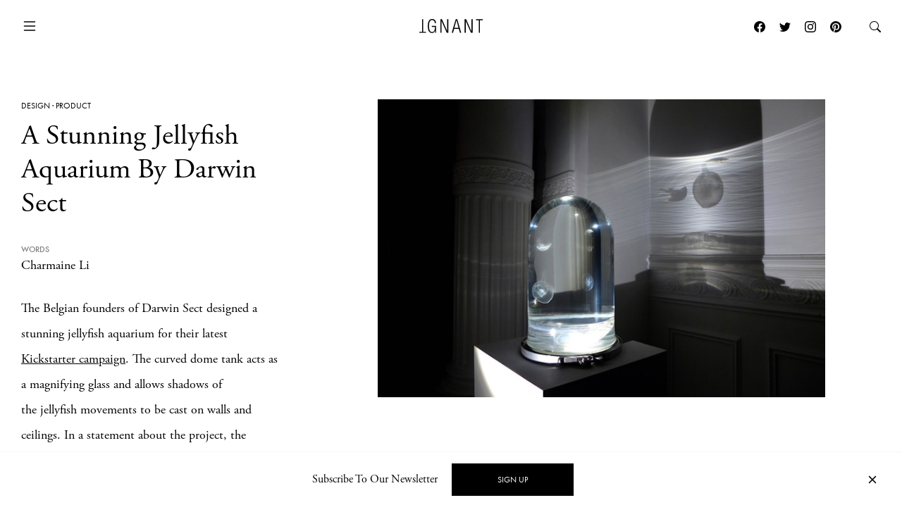

--- FILE ---
content_type: text/css
request_url: https://www.ignant.com/wp-content/themes/ignant/assets/css/style.min.css?ver=1.1.138
body_size: 30874
content:
:root{--bs-gutter-x: 30px;--bs-gutter-y: 0}@media(min-width: 768px){:root{--bs-gutter-x: 60px}}:root{--bs-blue: #0d6efd;--bs-indigo: #6610f2;--bs-purple: #6f42c1;--bs-pink: #d63384;--bs-red: #dc3545;--bs-orange: #fd7e14;--bs-yellow: #ffc107;--bs-green: #198754;--bs-teal: #20c997;--bs-cyan: #0dcaf0;--bs-white: #fff;--bs-gray: gray;--bs-gray-dark: #404040;--bs-gray-100: #f7f7f7;--bs-gray-200: #f0f0f0;--bs-gray-300: #e6e6e6;--bs-gray-400: #d7d7d7;--bs-gray-500: #bfbfbf;--bs-gray-600: gray;--bs-gray-700: #595959;--bs-gray-800: #404040;--bs-gray-900: #262626;--bs-primary: #000;--bs-secondary: gray;--bs-success: #198754;--bs-info: #0dcaf0;--bs-warning: #ffc107;--bs-danger: #dc3545;--bs-light: #f7f7f7;--bs-dark: #404040;--bs-primary-rgb: 0, 0, 0;--bs-secondary-rgb: 128, 128, 128;--bs-success-rgb: 25, 135, 84;--bs-info-rgb: 13, 202, 240;--bs-warning-rgb: 255, 193, 7;--bs-danger-rgb: 220, 53, 69;--bs-light-rgb: 247, 247, 247;--bs-dark-rgb: 64, 64, 64;--bs-white-rgb: 255, 255, 255;--bs-black-rgb: 0, 0, 0;--bs-body-color-rgb: 0, 0, 0;--bs-body-bg-rgb: 255, 255, 255;--bs-font-sans-serif: "futura-pt", Helvetica, Arial, sans-serif;--bs-font-monospace: SFMono-Regular, Menlo, Monaco, Consolas, "Liberation Mono", "Courier New", monospace;--bs-gradient: linear-gradient(180deg, rgba(255, 255, 255, 0.15), rgba(255, 255, 255, 0));--bs-body-font-family: adobe-garamond-pro, serif;--bs-body-font-size: 1rem;--bs-body-font-weight: 400;--bs-body-line-height: 1.5;--bs-body-color: #000;--bs-body-bg: #fff}*,*::before,*::after{box-sizing:border-box}@media(prefers-reduced-motion: no-preference){:root{scroll-behavior:smooth}}body{margin:0;font-family:var(--bs-body-font-family);font-size:var(--bs-body-font-size);font-weight:var(--bs-body-font-weight);line-height:var(--bs-body-line-height);color:var(--bs-body-color);text-align:var(--bs-body-text-align);background-color:var(--bs-body-bg);-webkit-text-size-adjust:100%;-webkit-tap-highlight-color:rgba(0,0,0,0)}hr{margin:10px 0;color:inherit;background-color:currentColor;border:0;opacity:.25}hr:not([size]){height:1px}h6,.h6,h5,.h5,h4,.h4,h3,.h3,h2,.h2,h1,.h1{margin-top:0;margin-bottom:5px;font-weight:400;line-height:1.2}h1,.h1{font-size:calc(1.425rem + 2.1vw)}@media(min-width: 1200px){h1,.h1{font-size:3rem}}h2,.h2{font-size:calc(1.375rem + 1.5vw)}@media(min-width: 1200px){h2,.h2{font-size:2.5rem}}h3,.h3{font-size:calc(1.3rem + 0.6vw)}@media(min-width: 1200px){h3,.h3{font-size:1.75rem}}h4,.h4{font-size:calc(1.275rem + 0.3vw)}@media(min-width: 1200px){h4,.h4{font-size:1.5rem}}h5,.h5{font-size:1.25rem}h6,.h6{font-size:1rem}p{margin-top:0;margin-bottom:1rem}abbr[title],abbr[data-bs-original-title]{-webkit-text-decoration:underline dotted;text-decoration:underline dotted;cursor:help;-webkit-text-decoration-skip-ink:none;text-decoration-skip-ink:none}address{margin-bottom:1rem;font-style:normal;line-height:inherit}ol,ul{padding-left:2rem}ol,ul,dl{margin-top:0;margin-bottom:1rem}ol ol,ul ul,ol ul,ul ol{margin-bottom:0}dt{font-weight:500}dd{margin-bottom:.5rem;margin-left:0}blockquote{margin:0 0 1rem}b,strong{font-weight:bolder}small,.small{font-size:0.875em}mark,.mark{padding:.2em;background-color:#fcf8e3}sub,sup{position:relative;font-size:0.75em;line-height:0;vertical-align:baseline}sub{bottom:-0.25em}sup{top:-0.5em}a{color:#000;text-decoration:underline}a:hover{color:#000}a:not([href]):not([class]),a:not([href]):not([class]):hover{color:inherit;text-decoration:none}pre,code,kbd,samp{font-family:var(--bs-font-monospace);font-size:1em;direction:ltr /* rtl:ignore */;unicode-bidi:bidi-override}pre{display:block;margin-top:0;margin-bottom:1rem;overflow:auto;font-size:0.875em}pre code{font-size:inherit;color:inherit;word-break:normal}code{font-size:0.875em;color:#d63384;word-wrap:break-word}a>code{color:inherit}kbd{padding:.2rem .4rem;font-size:0.875em;color:#fff;background-color:#262626}kbd kbd{padding:0;font-size:1em;font-weight:500}figure{margin:0 0 1rem}img,svg{vertical-align:middle}table{caption-side:bottom;border-collapse:collapse}caption{padding-top:.5rem;padding-bottom:.5rem;color:gray;text-align:left}th{text-align:inherit;text-align:-webkit-match-parent}thead,tbody,tfoot,tr,td,th{border-color:inherit;border-style:solid;border-width:0}label{display:inline-block}button{border-radius:0}button:focus:not(:focus-visible){outline:0}input,button,select,optgroup,textarea{margin:0;font-family:inherit;font-size:inherit;line-height:inherit}button,select{text-transform:none}[role=button]{cursor:pointer}select{word-wrap:normal}select:disabled{opacity:1}[list]::-webkit-calendar-picker-indicator{display:none}button,[type=button],[type=reset],[type=submit]{-webkit-appearance:button}button:not(:disabled),[type=button]:not(:disabled),[type=reset]:not(:disabled),[type=submit]:not(:disabled){cursor:pointer}::-moz-focus-inner{padding:0;border-style:none}textarea{resize:vertical}fieldset{min-width:0;padding:0;margin:0;border:0}legend{float:left;width:100%;padding:0;margin-bottom:.5rem;font-size:calc(1.275rem + 0.3vw);line-height:inherit}@media(min-width: 1200px){legend{font-size:1.5rem}}legend+*{clear:left}::-webkit-datetime-edit-fields-wrapper,::-webkit-datetime-edit-text,::-webkit-datetime-edit-minute,::-webkit-datetime-edit-hour-field,::-webkit-datetime-edit-day-field,::-webkit-datetime-edit-month-field,::-webkit-datetime-edit-year-field{padding:0}::-webkit-inner-spin-button{height:auto}[type=search]{outline-offset:-2px;-webkit-appearance:textfield}::-webkit-search-decoration{-webkit-appearance:none}::-webkit-color-swatch-wrapper{padding:0}::-webkit-file-upload-button{font:inherit}::file-selector-button{font:inherit}::-webkit-file-upload-button{font:inherit;-webkit-appearance:button}output{display:inline-block}iframe{border:0}summary{display:list-item;cursor:pointer}progress{vertical-align:baseline}[hidden]{display:none !important}.lead{font-size:1.25rem;font-weight:300}.display-1{font-size:calc(1.625rem + 4.5vw);font-weight:300;line-height:1.2}@media(min-width: 1200px){.display-1{font-size:5rem}}.display-2{font-size:calc(1.575rem + 3.9vw);font-weight:300;line-height:1.2}@media(min-width: 1200px){.display-2{font-size:4.5rem}}.display-3{font-size:calc(1.525rem + 3.3vw);font-weight:300;line-height:1.2}@media(min-width: 1200px){.display-3{font-size:4rem}}.display-4{font-size:calc(1.475rem + 2.7vw);font-weight:300;line-height:1.2}@media(min-width: 1200px){.display-4{font-size:3.5rem}}.display-5{font-size:calc(1.425rem + 2.1vw);font-weight:300;line-height:1.2}@media(min-width: 1200px){.display-5{font-size:3rem}}.display-6{font-size:calc(1.375rem + 1.5vw);font-weight:300;line-height:1.2}@media(min-width: 1200px){.display-6{font-size:2.5rem}}.list-unstyled{padding-left:0;list-style:none}.list-inline{padding-left:0;list-style:none}.list-inline-item{display:inline-block}.list-inline-item:not(:last-child){margin-right:.5rem}.initialism{font-size:0.875em;text-transform:uppercase}.blockquote{margin-bottom:10px;font-size:1.25rem}.blockquote>:last-child{margin-bottom:0}.blockquote-footer{margin-top:-10px;margin-bottom:10px;font-size:0.875em;color:gray}.blockquote-footer::before{content:"— "}.img-fluid{max-width:100%;height:auto}.img-thumbnail{padding:.25rem;background-color:#fff;border:1px solid #e6e6e6;max-width:100%;height:auto}.figure{display:inline-block}.figure-img{margin-bottom:5px;line-height:1}.figure-caption{font-size:0.875em;color:gray}.container,.container-fluid,.container-sm{width:100%;padding-right:calc(var(--bs-gutter-x, 60px)*.5);padding-left:calc(var(--bs-gutter-x, 60px)*.5);margin-right:auto;margin-left:auto}@media(min-width: 576px){.container-sm,.container{max-width:1600px}}.row,.c-modal--nav ul.c-menu-overlay{display:flex;flex-wrap:wrap;margin-top:calc(var(--bs-gutter-y, 0)*-1);margin-right:calc(var(--bs-gutter-x, 60px)*-0.5);margin-left:calc(var(--bs-gutter-x, 60px)*-0.5)}.row>*,.c-modal--nav ul.c-menu-overlay>*{flex-shrink:0;width:100%;max-width:100%;padding-right:calc(var(--bs-gutter-x)*.5);padding-left:calc(var(--bs-gutter-x)*.5);margin-top:var(--bs-gutter-y)}.col{flex:1 0 0%}.row-cols-auto>*{flex:0 0 auto;width:auto}.row-cols-1>*{flex:0 0 auto;width:100%}.row-cols-2>*{flex:0 0 auto;width:50%}.row-cols-3>*{flex:0 0 auto;width:33.3333333333%}.row-cols-4>*{flex:0 0 auto;width:25%}.row-cols-5>*{flex:0 0 auto;width:20%}.row-cols-6>*{flex:0 0 auto;width:16.6666666667%}.col-auto{flex:0 0 auto;width:auto}.col-1{flex:0 0 auto;width:8.33333333%}.col-2{flex:0 0 auto;width:16.66666667%}.col-3{flex:0 0 auto;width:25%}.col-4{flex:0 0 auto;width:33.33333333%}.col-5{flex:0 0 auto;width:41.66666667%}.col-6{flex:0 0 auto;width:50%}.col-7{flex:0 0 auto;width:58.33333333%}.col-8{flex:0 0 auto;width:66.66666667%}.col-9{flex:0 0 auto;width:75%}.col-10{flex:0 0 auto;width:83.33333333%}.col-11{flex:0 0 auto;width:91.66666667%}.col-12{flex:0 0 auto;width:100%}.offset-1{margin-left:8.33333333%}.offset-2{margin-left:16.66666667%}.offset-3{margin-left:25%}.offset-4{margin-left:33.33333333%}.offset-5{margin-left:41.66666667%}.offset-6{margin-left:50%}.offset-7{margin-left:58.33333333%}.offset-8{margin-left:66.66666667%}.offset-9{margin-left:75%}.offset-10{margin-left:83.33333333%}.offset-11{margin-left:91.66666667%}.g-0,.gx-0{--bs-gutter-x: 0}.g-0,.gy-0{--bs-gutter-y: 0}.g-1,.gx-1{--bs-gutter-x: 10px}.g-1,.gy-1{--bs-gutter-y: 10px}.g-2,.gx-2{--bs-gutter-x: 15px}.g-2,.gy-2{--bs-gutter-y: 15px}.g-3,.gx-3{--bs-gutter-x: 30px}.g-3,.gy-3{--bs-gutter-y: 30px}.g-4,.gx-4{--bs-gutter-x: 60px}.g-4,.gy-4{--bs-gutter-y: 60px}.g-5,.gx-5{--bs-gutter-x: 90px}.g-5,.gy-5{--bs-gutter-y: 90px}.g-6,.gx-6{--bs-gutter-x: 120px}.g-6,.gy-6{--bs-gutter-y: 120px}@media(min-width: 576px){.col-sm{flex:1 0 0%}.row-cols-sm-auto>*{flex:0 0 auto;width:auto}.row-cols-sm-1>*{flex:0 0 auto;width:100%}.row-cols-sm-2>*{flex:0 0 auto;width:50%}.row-cols-sm-3>*{flex:0 0 auto;width:33.3333333333%}.row-cols-sm-4>*{flex:0 0 auto;width:25%}.row-cols-sm-5>*{flex:0 0 auto;width:20%}.row-cols-sm-6>*{flex:0 0 auto;width:16.6666666667%}.col-sm-auto{flex:0 0 auto;width:auto}.col-sm-1{flex:0 0 auto;width:8.33333333%}.col-sm-2{flex:0 0 auto;width:16.66666667%}.col-sm-3{flex:0 0 auto;width:25%}.col-sm-4{flex:0 0 auto;width:33.33333333%}.col-sm-5{flex:0 0 auto;width:41.66666667%}.col-sm-6{flex:0 0 auto;width:50%}.col-sm-7{flex:0 0 auto;width:58.33333333%}.col-sm-8{flex:0 0 auto;width:66.66666667%}.col-sm-9{flex:0 0 auto;width:75%}.col-sm-10{flex:0 0 auto;width:83.33333333%}.col-sm-11{flex:0 0 auto;width:91.66666667%}.col-sm-12{flex:0 0 auto;width:100%}.offset-sm-0{margin-left:0}.offset-sm-1{margin-left:8.33333333%}.offset-sm-2{margin-left:16.66666667%}.offset-sm-3{margin-left:25%}.offset-sm-4{margin-left:33.33333333%}.offset-sm-5{margin-left:41.66666667%}.offset-sm-6{margin-left:50%}.offset-sm-7{margin-left:58.33333333%}.offset-sm-8{margin-left:66.66666667%}.offset-sm-9{margin-left:75%}.offset-sm-10{margin-left:83.33333333%}.offset-sm-11{margin-left:91.66666667%}.g-sm-0,.gx-sm-0{--bs-gutter-x: 0}.g-sm-0,.gy-sm-0{--bs-gutter-y: 0}.g-sm-1,.gx-sm-1{--bs-gutter-x: 10px}.g-sm-1,.gy-sm-1{--bs-gutter-y: 10px}.g-sm-2,.gx-sm-2{--bs-gutter-x: 15px}.g-sm-2,.gy-sm-2{--bs-gutter-y: 15px}.g-sm-3,.gx-sm-3{--bs-gutter-x: 30px}.g-sm-3,.gy-sm-3{--bs-gutter-y: 30px}.g-sm-4,.gx-sm-4{--bs-gutter-x: 60px}.g-sm-4,.gy-sm-4{--bs-gutter-y: 60px}.g-sm-5,.gx-sm-5{--bs-gutter-x: 90px}.g-sm-5,.gy-sm-5{--bs-gutter-y: 90px}.g-sm-6,.gx-sm-6{--bs-gutter-x: 120px}.g-sm-6,.gy-sm-6{--bs-gutter-y: 120px}}@media(min-width: 768px){.col-md{flex:1 0 0%}.row-cols-md-auto>*{flex:0 0 auto;width:auto}.row-cols-md-1>*{flex:0 0 auto;width:100%}.row-cols-md-2>*{flex:0 0 auto;width:50%}.row-cols-md-3>*{flex:0 0 auto;width:33.3333333333%}.row-cols-md-4>*{flex:0 0 auto;width:25%}.row-cols-md-5>*{flex:0 0 auto;width:20%}.row-cols-md-6>*{flex:0 0 auto;width:16.6666666667%}.col-md-auto{flex:0 0 auto;width:auto}.col-md-1{flex:0 0 auto;width:8.33333333%}.col-md-2{flex:0 0 auto;width:16.66666667%}.col-md-3{flex:0 0 auto;width:25%}.col-md-4{flex:0 0 auto;width:33.33333333%}.col-md-5{flex:0 0 auto;width:41.66666667%}.col-md-6{flex:0 0 auto;width:50%}.col-md-7{flex:0 0 auto;width:58.33333333%}.col-md-8{flex:0 0 auto;width:66.66666667%}.col-md-9{flex:0 0 auto;width:75%}.col-md-10{flex:0 0 auto;width:83.33333333%}.col-md-11{flex:0 0 auto;width:91.66666667%}.col-md-12{flex:0 0 auto;width:100%}.offset-md-0{margin-left:0}.offset-md-1{margin-left:8.33333333%}.offset-md-2{margin-left:16.66666667%}.offset-md-3{margin-left:25%}.offset-md-4{margin-left:33.33333333%}.offset-md-5{margin-left:41.66666667%}.offset-md-6{margin-left:50%}.offset-md-7{margin-left:58.33333333%}.offset-md-8{margin-left:66.66666667%}.offset-md-9{margin-left:75%}.offset-md-10{margin-left:83.33333333%}.offset-md-11{margin-left:91.66666667%}.g-md-0,.gx-md-0{--bs-gutter-x: 0}.g-md-0,.gy-md-0{--bs-gutter-y: 0}.g-md-1,.gx-md-1{--bs-gutter-x: 10px}.g-md-1,.gy-md-1{--bs-gutter-y: 10px}.g-md-2,.gx-md-2{--bs-gutter-x: 15px}.g-md-2,.gy-md-2{--bs-gutter-y: 15px}.g-md-3,.gx-md-3{--bs-gutter-x: 30px}.g-md-3,.gy-md-3{--bs-gutter-y: 30px}.g-md-4,.gx-md-4{--bs-gutter-x: 60px}.g-md-4,.gy-md-4{--bs-gutter-y: 60px}.g-md-5,.gx-md-5{--bs-gutter-x: 90px}.g-md-5,.gy-md-5{--bs-gutter-y: 90px}.g-md-6,.gx-md-6{--bs-gutter-x: 120px}.g-md-6,.gy-md-6{--bs-gutter-y: 120px}}@media(min-width: 992px){.col-lg,.c-modal--nav ul.c-menu-overlay>li.menu-item{flex:1 0 0%}.row-cols-lg-auto>*{flex:0 0 auto;width:auto}.row-cols-lg-1>*{flex:0 0 auto;width:100%}.row-cols-lg-2>*{flex:0 0 auto;width:50%}.row-cols-lg-3>*{flex:0 0 auto;width:33.3333333333%}.row-cols-lg-4>*{flex:0 0 auto;width:25%}.row-cols-lg-5>*{flex:0 0 auto;width:20%}.row-cols-lg-6>*{flex:0 0 auto;width:16.6666666667%}.col-lg-auto{flex:0 0 auto;width:auto}.col-lg-1{flex:0 0 auto;width:8.33333333%}.col-lg-2{flex:0 0 auto;width:16.66666667%}.col-lg-3{flex:0 0 auto;width:25%}.col-lg-4{flex:0 0 auto;width:33.33333333%}.col-lg-5{flex:0 0 auto;width:41.66666667%}.col-lg-6{flex:0 0 auto;width:50%}.col-lg-7{flex:0 0 auto;width:58.33333333%}.col-lg-8{flex:0 0 auto;width:66.66666667%}.col-lg-9{flex:0 0 auto;width:75%}.col-lg-10{flex:0 0 auto;width:83.33333333%}.col-lg-11{flex:0 0 auto;width:91.66666667%}.col-lg-12{flex:0 0 auto;width:100%}.offset-lg-0{margin-left:0}.offset-lg-1{margin-left:8.33333333%}.offset-lg-2{margin-left:16.66666667%}.offset-lg-3{margin-left:25%}.offset-lg-4{margin-left:33.33333333%}.offset-lg-5{margin-left:41.66666667%}.offset-lg-6{margin-left:50%}.offset-lg-7{margin-left:58.33333333%}.offset-lg-8{margin-left:66.66666667%}.offset-lg-9{margin-left:75%}.offset-lg-10{margin-left:83.33333333%}.offset-lg-11{margin-left:91.66666667%}.g-lg-0,.gx-lg-0{--bs-gutter-x: 0}.g-lg-0,.gy-lg-0{--bs-gutter-y: 0}.g-lg-1,.gx-lg-1{--bs-gutter-x: 10px}.g-lg-1,.gy-lg-1{--bs-gutter-y: 10px}.g-lg-2,.gx-lg-2{--bs-gutter-x: 15px}.g-lg-2,.gy-lg-2{--bs-gutter-y: 15px}.g-lg-3,.gx-lg-3{--bs-gutter-x: 30px}.g-lg-3,.gy-lg-3{--bs-gutter-y: 30px}.g-lg-4,.gx-lg-4{--bs-gutter-x: 60px}.g-lg-4,.gy-lg-4{--bs-gutter-y: 60px}.g-lg-5,.gx-lg-5{--bs-gutter-x: 90px}.g-lg-5,.gy-lg-5{--bs-gutter-y: 90px}.g-lg-6,.gx-lg-6{--bs-gutter-x: 120px}.g-lg-6,.gy-lg-6{--bs-gutter-y: 120px}}@media(min-width: 1200px){.col-xl{flex:1 0 0%}.row-cols-xl-auto>*{flex:0 0 auto;width:auto}.row-cols-xl-1>*{flex:0 0 auto;width:100%}.row-cols-xl-2>*{flex:0 0 auto;width:50%}.row-cols-xl-3>*{flex:0 0 auto;width:33.3333333333%}.row-cols-xl-4>*{flex:0 0 auto;width:25%}.row-cols-xl-5>*{flex:0 0 auto;width:20%}.row-cols-xl-6>*{flex:0 0 auto;width:16.6666666667%}.col-xl-auto{flex:0 0 auto;width:auto}.col-xl-1{flex:0 0 auto;width:8.33333333%}.col-xl-2{flex:0 0 auto;width:16.66666667%}.col-xl-3{flex:0 0 auto;width:25%}.col-xl-4{flex:0 0 auto;width:33.33333333%}.col-xl-5{flex:0 0 auto;width:41.66666667%}.col-xl-6{flex:0 0 auto;width:50%}.col-xl-7{flex:0 0 auto;width:58.33333333%}.col-xl-8{flex:0 0 auto;width:66.66666667%}.col-xl-9{flex:0 0 auto;width:75%}.col-xl-10{flex:0 0 auto;width:83.33333333%}.col-xl-11{flex:0 0 auto;width:91.66666667%}.col-xl-12{flex:0 0 auto;width:100%}.offset-xl-0{margin-left:0}.offset-xl-1{margin-left:8.33333333%}.offset-xl-2{margin-left:16.66666667%}.offset-xl-3{margin-left:25%}.offset-xl-4{margin-left:33.33333333%}.offset-xl-5{margin-left:41.66666667%}.offset-xl-6{margin-left:50%}.offset-xl-7{margin-left:58.33333333%}.offset-xl-8{margin-left:66.66666667%}.offset-xl-9{margin-left:75%}.offset-xl-10{margin-left:83.33333333%}.offset-xl-11{margin-left:91.66666667%}.g-xl-0,.gx-xl-0{--bs-gutter-x: 0}.g-xl-0,.gy-xl-0{--bs-gutter-y: 0}.g-xl-1,.gx-xl-1{--bs-gutter-x: 10px}.g-xl-1,.gy-xl-1{--bs-gutter-y: 10px}.g-xl-2,.gx-xl-2{--bs-gutter-x: 15px}.g-xl-2,.gy-xl-2{--bs-gutter-y: 15px}.g-xl-3,.gx-xl-3{--bs-gutter-x: 30px}.g-xl-3,.gy-xl-3{--bs-gutter-y: 30px}.g-xl-4,.gx-xl-4{--bs-gutter-x: 60px}.g-xl-4,.gy-xl-4{--bs-gutter-y: 60px}.g-xl-5,.gx-xl-5{--bs-gutter-x: 90px}.g-xl-5,.gy-xl-5{--bs-gutter-y: 90px}.g-xl-6,.gx-xl-6{--bs-gutter-x: 120px}.g-xl-6,.gy-xl-6{--bs-gutter-y: 120px}}@media(min-width: 1400px){.col-xxl{flex:1 0 0%}.row-cols-xxl-auto>*{flex:0 0 auto;width:auto}.row-cols-xxl-1>*{flex:0 0 auto;width:100%}.row-cols-xxl-2>*{flex:0 0 auto;width:50%}.row-cols-xxl-3>*{flex:0 0 auto;width:33.3333333333%}.row-cols-xxl-4>*{flex:0 0 auto;width:25%}.row-cols-xxl-5>*{flex:0 0 auto;width:20%}.row-cols-xxl-6>*{flex:0 0 auto;width:16.6666666667%}.col-xxl-auto{flex:0 0 auto;width:auto}.col-xxl-1{flex:0 0 auto;width:8.33333333%}.col-xxl-2{flex:0 0 auto;width:16.66666667%}.col-xxl-3{flex:0 0 auto;width:25%}.col-xxl-4{flex:0 0 auto;width:33.33333333%}.col-xxl-5{flex:0 0 auto;width:41.66666667%}.col-xxl-6{flex:0 0 auto;width:50%}.col-xxl-7{flex:0 0 auto;width:58.33333333%}.col-xxl-8{flex:0 0 auto;width:66.66666667%}.col-xxl-9{flex:0 0 auto;width:75%}.col-xxl-10{flex:0 0 auto;width:83.33333333%}.col-xxl-11{flex:0 0 auto;width:91.66666667%}.col-xxl-12{flex:0 0 auto;width:100%}.offset-xxl-0{margin-left:0}.offset-xxl-1{margin-left:8.33333333%}.offset-xxl-2{margin-left:16.66666667%}.offset-xxl-3{margin-left:25%}.offset-xxl-4{margin-left:33.33333333%}.offset-xxl-5{margin-left:41.66666667%}.offset-xxl-6{margin-left:50%}.offset-xxl-7{margin-left:58.33333333%}.offset-xxl-8{margin-left:66.66666667%}.offset-xxl-9{margin-left:75%}.offset-xxl-10{margin-left:83.33333333%}.offset-xxl-11{margin-left:91.66666667%}.g-xxl-0,.gx-xxl-0{--bs-gutter-x: 0}.g-xxl-0,.gy-xxl-0{--bs-gutter-y: 0}.g-xxl-1,.gx-xxl-1{--bs-gutter-x: 10px}.g-xxl-1,.gy-xxl-1{--bs-gutter-y: 10px}.g-xxl-2,.gx-xxl-2{--bs-gutter-x: 15px}.g-xxl-2,.gy-xxl-2{--bs-gutter-y: 15px}.g-xxl-3,.gx-xxl-3{--bs-gutter-x: 30px}.g-xxl-3,.gy-xxl-3{--bs-gutter-y: 30px}.g-xxl-4,.gx-xxl-4{--bs-gutter-x: 60px}.g-xxl-4,.gy-xxl-4{--bs-gutter-y: 60px}.g-xxl-5,.gx-xxl-5{--bs-gutter-x: 90px}.g-xxl-5,.gy-xxl-5{--bs-gutter-y: 90px}.g-xxl-6,.gx-xxl-6{--bs-gutter-x: 120px}.g-xxl-6,.gy-xxl-6{--bs-gutter-y: 120px}}.table,.woocommerce .shop_table{--bs-table-bg: transparent;--bs-table-accent-bg: transparent;--bs-table-striped-color: #000;--bs-table-striped-bg: rgba(0, 0, 0, 0.05);--bs-table-active-color: #000;--bs-table-active-bg: rgba(0, 0, 0, 0.1);--bs-table-hover-color: #000;--bs-table-hover-bg: rgba(0, 0, 0, 0.075);width:100%;margin-bottom:10px;color:#000;vertical-align:top;border-color:#e6e6e6}.table>:not(caption)>*>*,.woocommerce .shop_table>:not(caption)>*>*{padding:.5rem .5rem;background-color:var(--bs-table-bg);border-bottom-width:1px;box-shadow:inset 0 0 0 9999px var(--bs-table-accent-bg)}.table>tbody,.woocommerce .shop_table>tbody{vertical-align:inherit}.table>thead,.woocommerce .shop_table>thead{vertical-align:bottom}.table>:not(:first-child),.woocommerce .shop_table>:not(:first-child){border-top:2px solid currentColor}.caption-top{caption-side:top}.table-sm>:not(caption)>*>*,.woocommerce .cart-collaterals .cart_totals table>:not(caption)>*>*{padding:.25rem .25rem}.table-bordered>:not(caption)>*{border-width:1px 0}.table-bordered>:not(caption)>*>*{border-width:0 1px}.table-borderless>:not(caption)>*>*{border-bottom-width:0}.table-borderless>:not(:first-child){border-top-width:0}.table-striped>tbody>tr:nth-of-type(odd)>*{--bs-table-accent-bg: var(--bs-table-striped-bg);color:var(--bs-table-striped-color)}.table-active{--bs-table-accent-bg: var(--bs-table-active-bg);color:var(--bs-table-active-color)}.table-hover>tbody>tr:hover>*{--bs-table-accent-bg: var(--bs-table-hover-bg);color:var(--bs-table-hover-color)}.table-primary{--bs-table-bg: #cccccc;--bs-table-striped-bg: #c2c2c2;--bs-table-striped-color: #000;--bs-table-active-bg: #b8b8b8;--bs-table-active-color: #000;--bs-table-hover-bg: #bdbdbd;--bs-table-hover-color: #000;color:#000;border-color:#b8b8b8}.table-secondary{--bs-table-bg: #e6e6e6;--bs-table-striped-bg: #dbdbdb;--bs-table-striped-color: #000;--bs-table-active-bg: #cfcfcf;--bs-table-active-color: #000;--bs-table-hover-bg: #d5d5d5;--bs-table-hover-color: #000;color:#000;border-color:#cfcfcf}.table-success{--bs-table-bg: #d1e7dd;--bs-table-striped-bg: #c7dbd2;--bs-table-striped-color: #000;--bs-table-active-bg: #bcd0c7;--bs-table-active-color: #000;--bs-table-hover-bg: #c1d6cc;--bs-table-hover-color: #000;color:#000;border-color:#bcd0c7}.table-info{--bs-table-bg: #cff4fc;--bs-table-striped-bg: #c5e8ef;--bs-table-striped-color: #000;--bs-table-active-bg: #badce3;--bs-table-active-color: #000;--bs-table-hover-bg: #bfe2e9;--bs-table-hover-color: #000;color:#000;border-color:#badce3}.table-warning{--bs-table-bg: #fff3cd;--bs-table-striped-bg: #f2e7c3;--bs-table-striped-color: #000;--bs-table-active-bg: #e6dbb9;--bs-table-active-color: #000;--bs-table-hover-bg: #ece1be;--bs-table-hover-color: #000;color:#000;border-color:#e6dbb9}.table-danger{--bs-table-bg: #f8d7da;--bs-table-striped-bg: #eccccf;--bs-table-striped-color: #000;--bs-table-active-bg: #dfc2c4;--bs-table-active-color: #000;--bs-table-hover-bg: #e5c7ca;--bs-table-hover-color: #000;color:#000;border-color:#dfc2c4}.table-light{--bs-table-bg: #f7f7f7;--bs-table-striped-bg: #ebebeb;--bs-table-striped-color: #000;--bs-table-active-bg: #dedede;--bs-table-active-color: #000;--bs-table-hover-bg: #e4e4e4;--bs-table-hover-color: #000;color:#000;border-color:#dedede}.table-dark{--bs-table-bg: #404040;--bs-table-striped-bg: #4a4a4a;--bs-table-striped-color: #fff;--bs-table-active-bg: #535353;--bs-table-active-color: #fff;--bs-table-hover-bg: #4e4e4e;--bs-table-hover-color: #fff;color:#fff;border-color:#535353}.table-responsive{overflow-x:auto;-webkit-overflow-scrolling:touch}@media(max-width: 575.98px){.table-responsive-sm{overflow-x:auto;-webkit-overflow-scrolling:touch}}@media(max-width: 767.98px){.table-responsive-md{overflow-x:auto;-webkit-overflow-scrolling:touch}}@media(max-width: 991.98px){.table-responsive-lg{overflow-x:auto;-webkit-overflow-scrolling:touch}}@media(max-width: 1199.98px){.table-responsive-xl{overflow-x:auto;-webkit-overflow-scrolling:touch}}@media(max-width: 1399.98px){.table-responsive-xxl{overflow-x:auto;-webkit-overflow-scrolling:touch}}.form-label{margin-bottom:.5rem}.col-form-label{padding-top:calc(0.375rem + 1px);padding-bottom:calc(0.375rem + 1px);margin-bottom:0;font-size:inherit;line-height:1}.col-form-label-lg{padding-top:calc(0.5rem + 1px);padding-bottom:calc(0.5rem + 1px);font-size:calc(1.2625rem + 0.15vw)}@media(min-width: 1200px){.col-form-label-lg{font-size:1.375rem}}.col-form-label-sm{padding-top:calc(0.25rem + 1px);padding-bottom:calc(0.25rem + 1px);font-size:0.75rem}.form-text{margin-top:.25rem;font-size:0.875em;color:gray}.form-control{display:block;width:100%;padding:.375rem .75rem;font-size:1rem;font-weight:400;line-height:1;color:#000;background-color:#fff;background-clip:padding-box;border:1px solid #d7d7d7;-webkit-appearance:none;-moz-appearance:none;appearance:none;border-radius:0;transition:border-color .15s ease-in-out,box-shadow .15s ease-in-out}@media(prefers-reduced-motion: reduce){.form-control{transition:none}}.form-control[type=file]{overflow:hidden}.form-control[type=file]:not(:disabled):not([readonly]){cursor:pointer}.form-control:focus{color:#000;background-color:#fff;border-color:gray;outline:0;box-shadow:0 0 0 0 rgba(0,0,0,.25)}.form-control::-webkit-date-and-time-value{height:1em}.form-control::-moz-placeholder{color:gray;opacity:1}.form-control:-ms-input-placeholder{color:gray;opacity:1}.form-control::placeholder{color:gray;opacity:1}.form-control:disabled,.form-control[readonly]{background-color:#f0f0f0;opacity:1}.form-control::-webkit-file-upload-button{padding:.375rem .75rem;margin:-0.375rem -0.75rem;-webkit-margin-end:.75rem;margin-inline-end:.75rem;color:#000;background-color:#f0f0f0;pointer-events:none;border-color:inherit;border-style:solid;border-width:0;border-inline-end-width:1px;border-radius:0;-webkit-transition:none;transition:none}.form-control::file-selector-button{padding:.375rem .75rem;margin:-0.375rem -0.75rem;-webkit-margin-end:.75rem;margin-inline-end:.75rem;color:#000;background-color:#f0f0f0;pointer-events:none;border-color:inherit;border-style:solid;border-width:0;border-inline-end-width:1px;border-radius:0;transition:none}.form-control:hover:not(:disabled):not([readonly])::-webkit-file-upload-button{background-color:#e4e4e4}.form-control:hover:not(:disabled):not([readonly])::file-selector-button{background-color:#e4e4e4}.form-control::-webkit-file-upload-button{padding:.375rem .75rem;margin:-0.375rem -0.75rem;-webkit-margin-end:.75rem;margin-inline-end:.75rem;color:#000;background-color:#f0f0f0;pointer-events:none;border-color:inherit;border-style:solid;border-width:0;border-inline-end-width:1px;border-radius:0;-webkit-transition:none;transition:none}.form-control:hover:not(:disabled):not([readonly])::-webkit-file-upload-button{background-color:#e4e4e4}.form-control-plaintext{display:block;width:100%;padding:.375rem 0;margin-bottom:0;line-height:1;color:#000;background-color:transparent;border:solid transparent;border-width:1px 0}.form-control-plaintext.form-control-sm,.form-control-plaintext.form-control-lg{padding-right:0;padding-left:0}.form-control-sm{min-height:calc(1em + 0.5rem + 2px);padding:.25rem .5rem;font-size:0.75rem}.form-control-sm::-webkit-file-upload-button{padding:.25rem .5rem;margin:-0.25rem -0.5rem;-webkit-margin-end:.5rem;margin-inline-end:.5rem}.form-control-sm::file-selector-button{padding:.25rem .5rem;margin:-0.25rem -0.5rem;-webkit-margin-end:.5rem;margin-inline-end:.5rem}.form-control-sm::-webkit-file-upload-button{padding:.25rem .5rem;margin:-0.25rem -0.5rem;-webkit-margin-end:.5rem;margin-inline-end:.5rem}.form-control-lg{min-height:calc(1em + 1rem + 2px);padding:.5rem 1rem;font-size:calc(1.2625rem + 0.15vw)}@media(min-width: 1200px){.form-control-lg{font-size:1.375rem}}.form-control-lg::-webkit-file-upload-button{padding:.5rem 1rem;margin:-0.5rem -1rem;-webkit-margin-end:1rem;margin-inline-end:1rem}.form-control-lg::file-selector-button{padding:.5rem 1rem;margin:-0.5rem -1rem;-webkit-margin-end:1rem;margin-inline-end:1rem}.form-control-lg::-webkit-file-upload-button{padding:.5rem 1rem;margin:-0.5rem -1rem;-webkit-margin-end:1rem;margin-inline-end:1rem}textarea.form-control{min-height:calc(1em + 0.75rem + 2px)}textarea.form-control-sm{min-height:calc(1em + 0.5rem + 2px)}textarea.form-control-lg{min-height:calc(1em + 1rem + 2px)}.form-control-color{width:3rem;height:auto;padding:.375rem}.form-control-color:not(:disabled):not([readonly]){cursor:pointer}.form-control-color::-moz-color-swatch{height:1em}.form-control-color::-webkit-color-swatch{height:1em}.form-select{display:block;width:100%;padding:.375rem 2.25rem .375rem .75rem;-moz-padding-start:calc(0.75rem - 3px);font-size:1rem;font-weight:400;line-height:1;color:#000;background-color:#fff;background-image:url("data:image/svg+xml,%3csvg xmlns='http://www.w3.org/2000/svg' viewBox='0 0 16 16'%3e%3cpath fill='none' stroke='%23404040' stroke-linecap='round' stroke-linejoin='round' stroke-width='2' d='M2 5l6 6 6-6'/%3e%3c/svg%3e");background-repeat:no-repeat;background-position:right .75rem center;background-size:16px 12px;border:1px solid #d7d7d7;border-radius:0;transition:border-color .15s ease-in-out,box-shadow .15s ease-in-out;-webkit-appearance:none;-moz-appearance:none;appearance:none}@media(prefers-reduced-motion: reduce){.form-select{transition:none}}.form-select:focus{border-color:gray;outline:0;box-shadow:0 0 0 0 rgba(0,0,0,.25)}.form-select[multiple],.form-select[size]:not([size="1"]){padding-right:.75rem;background-image:none}.form-select:disabled{background-color:#f0f0f0}.form-select:-moz-focusring{color:transparent;text-shadow:0 0 0 #000}.form-select-sm{padding-top:.25rem;padding-bottom:.25rem;padding-left:.5rem;font-size:0.75rem}.form-select-lg{padding-top:.5rem;padding-bottom:.5rem;padding-left:1rem;font-size:calc(1.2625rem + 0.15vw)}@media(min-width: 1200px){.form-select-lg{font-size:1.375rem}}.form-check{display:block;min-height:1.5rem;padding-left:1.5em;margin-bottom:.125rem}.form-check .form-check-input{float:left;margin-left:-1.5em}.form-check-input{width:1em;height:1em;margin-top:.25em;vertical-align:top;background-color:#fff;background-repeat:no-repeat;background-position:center;background-size:contain;border:1px solid rgba(0,0,0,.25);-webkit-appearance:none;-moz-appearance:none;appearance:none;-webkit-print-color-adjust:exact;color-adjust:exact}.form-check-input[type=radio]{border-radius:50%}.form-check-input:active{filter:brightness(90%)}.form-check-input:focus{border-color:gray;outline:0;box-shadow:0 0 0 0 rgba(0,0,0,.25)}.form-check-input:checked{background-color:#000;border-color:#000}.form-check-input:checked[type=checkbox]{background-image:url("data:image/svg+xml,%3csvg xmlns='http://www.w3.org/2000/svg' viewBox='0 0 20 20'%3e%3cpath fill='none' stroke='%23fff' stroke-linecap='round' stroke-linejoin='round' stroke-width='3' d='M6 10l3 3l6-6'/%3e%3c/svg%3e")}.form-check-input:checked[type=radio]{background-image:url("data:image/svg+xml,%3csvg xmlns='http://www.w3.org/2000/svg' viewBox='-4 -4 8 8'%3e%3ccircle r='2' fill='%23fff'/%3e%3c/svg%3e")}.form-check-input[type=checkbox]:indeterminate{background-color:#000;border-color:#000;background-image:url("data:image/svg+xml,%3csvg xmlns='http://www.w3.org/2000/svg' viewBox='0 0 20 20'%3e%3cpath fill='none' stroke='%23fff' stroke-linecap='round' stroke-linejoin='round' stroke-width='3' d='M6 10h8'/%3e%3c/svg%3e")}.form-check-input:disabled{pointer-events:none;filter:none;opacity:.5}.form-check-input[disabled]~.form-check-label,.form-check-input:disabled~.form-check-label{opacity:.5}.form-switch{padding-left:2.5em}.form-switch .form-check-input{width:2em;margin-left:-2.5em;background-image:url("data:image/svg+xml,%3csvg xmlns='http://www.w3.org/2000/svg' viewBox='-4 -4 8 8'%3e%3ccircle r='3' fill='rgba%280, 0, 0, 0.25%29'/%3e%3c/svg%3e");background-position:left center;transition:background-position .15s ease-in-out}@media(prefers-reduced-motion: reduce){.form-switch .form-check-input{transition:none}}.form-switch .form-check-input:focus{background-image:url("data:image/svg+xml,%3csvg xmlns='http://www.w3.org/2000/svg' viewBox='-4 -4 8 8'%3e%3ccircle r='3' fill='gray'/%3e%3c/svg%3e")}.form-switch .form-check-input:checked{background-position:right center;background-image:url("data:image/svg+xml,%3csvg xmlns='http://www.w3.org/2000/svg' viewBox='-4 -4 8 8'%3e%3ccircle r='3' fill='%23fff'/%3e%3c/svg%3e")}.form-check-inline{display:inline-block;margin-right:1rem}.btn-check{position:absolute;clip:rect(0, 0, 0, 0);pointer-events:none}.btn-check[disabled]+.btn,.woocommerce .btn-check[disabled]+.button,.btn-check:disabled+.btn,.woocommerce .btn-check:disabled+.button{pointer-events:none;filter:none;opacity:.65}.form-range{width:100%;height:1rem;padding:0;background-color:transparent;-webkit-appearance:none;-moz-appearance:none;appearance:none}.form-range:focus{outline:0}.form-range:focus::-webkit-slider-thumb{box-shadow:0 0 0 1px #fff,0 0 0 0 rgba(0,0,0,.25)}.form-range:focus::-moz-range-thumb{box-shadow:0 0 0 1px #fff,0 0 0 0 rgba(0,0,0,.25)}.form-range::-moz-focus-outer{border:0}.form-range::-webkit-slider-thumb{width:1rem;height:1rem;margin-top:-0.25rem;background-color:#000;border:0;-webkit-transition:background-color .15s ease-in-out,border-color .15s ease-in-out,box-shadow .15s ease-in-out;transition:background-color .15s ease-in-out,border-color .15s ease-in-out,box-shadow .15s ease-in-out;-webkit-appearance:none;appearance:none}@media(prefers-reduced-motion: reduce){.form-range::-webkit-slider-thumb{-webkit-transition:none;transition:none}}.form-range::-webkit-slider-thumb:active{background-color:#b3b3b3}.form-range::-webkit-slider-runnable-track{width:100%;height:.5rem;color:transparent;cursor:pointer;background-color:#e6e6e6;border-color:transparent}.form-range::-moz-range-thumb{width:1rem;height:1rem;background-color:#000;border:0;-moz-transition:background-color .15s ease-in-out,border-color .15s ease-in-out,box-shadow .15s ease-in-out;transition:background-color .15s ease-in-out,border-color .15s ease-in-out,box-shadow .15s ease-in-out;-moz-appearance:none;appearance:none}@media(prefers-reduced-motion: reduce){.form-range::-moz-range-thumb{-moz-transition:none;transition:none}}.form-range::-moz-range-thumb:active{background-color:#b3b3b3}.form-range::-moz-range-track{width:100%;height:.5rem;color:transparent;cursor:pointer;background-color:#e6e6e6;border-color:transparent}.form-range:disabled{pointer-events:none}.form-range:disabled::-webkit-slider-thumb{background-color:#bfbfbf}.form-range:disabled::-moz-range-thumb{background-color:#bfbfbf}.form-floating{position:relative}.form-floating>.form-control,.form-floating>.form-select{height:calc(3.5rem + 2px);line-height:1.25}.form-floating>label{position:absolute;top:0;left:0;height:100%;padding:1rem .75rem;pointer-events:none;border:1px solid transparent;transform-origin:0 0;transition:opacity .1s ease-in-out,transform .1s ease-in-out}@media(prefers-reduced-motion: reduce){.form-floating>label{transition:none}}.form-floating>.form-control{padding:1rem .75rem}.form-floating>.form-control::-moz-placeholder{color:transparent}.form-floating>.form-control:-ms-input-placeholder{color:transparent}.form-floating>.form-control::placeholder{color:transparent}.form-floating>.form-control:not(:-moz-placeholder-shown){padding-top:1.625rem;padding-bottom:.625rem}.form-floating>.form-control:not(:-ms-input-placeholder){padding-top:1.625rem;padding-bottom:.625rem}.form-floating>.form-control:focus,.form-floating>.form-control:not(:placeholder-shown){padding-top:1.625rem;padding-bottom:.625rem}.form-floating>.form-control:-webkit-autofill{padding-top:1.625rem;padding-bottom:.625rem}.form-floating>.form-select{padding-top:1.625rem;padding-bottom:.625rem}.form-floating>.form-control:not(:-moz-placeholder-shown)~label{opacity:.65;transform:scale(0.85) translateY(-0.5rem) translateX(0.15rem)}.form-floating>.form-control:not(:-ms-input-placeholder)~label{opacity:.65;transform:scale(0.85) translateY(-0.5rem) translateX(0.15rem)}.form-floating>.form-control:focus~label,.form-floating>.form-control:not(:placeholder-shown)~label,.form-floating>.form-select~label{opacity:.65;transform:scale(0.85) translateY(-0.5rem) translateX(0.15rem)}.form-floating>.form-control:-webkit-autofill~label{opacity:.65;transform:scale(0.85) translateY(-0.5rem) translateX(0.15rem)}.input-group{position:relative;display:flex;flex-wrap:wrap;align-items:stretch;width:100%}.input-group>.form-control,.input-group>.form-select{position:relative;flex:1 1 auto;width:1%;min-width:0}.input-group>.form-control:focus,.input-group>.form-select:focus{z-index:3}.input-group .btn,.input-group .woocommerce .button,.woocommerce .input-group .button{position:relative;z-index:2}.input-group .btn:focus,.input-group .woocommerce .button:focus,.woocommerce .input-group .button:focus{z-index:3}.input-group-text{display:flex;align-items:center;padding:.375rem .75rem;font-size:1rem;font-weight:400;line-height:1;color:#000;text-align:center;white-space:nowrap;background-color:#f0f0f0;border:1px solid #d7d7d7}.input-group-lg>.form-control,.input-group-lg>.form-select,.input-group-lg>.input-group-text,.input-group-lg>.btn,.woocommerce .input-group-lg>.button{padding:.5rem 1rem;font-size:calc(1.2625rem + 0.15vw)}@media(min-width: 1200px){.input-group-lg>.form-control,.input-group-lg>.form-select,.input-group-lg>.input-group-text,.input-group-lg>.btn,.woocommerce .input-group-lg>.button{font-size:1.375rem}}.input-group-sm>.form-control,.input-group-sm>.form-select,.input-group-sm>.input-group-text,.input-group-sm>.btn,.woocommerce .input-group-sm>.button{padding:.25rem .5rem;font-size:0.75rem}.input-group-lg>.form-select,.input-group-sm>.form-select{padding-right:3rem}.input-group>:not(:first-child):not(.dropdown-menu):not(.valid-tooltip):not(.valid-feedback):not(.invalid-tooltip):not(.invalid-feedback){margin-left:-1px}.valid-feedback{display:none;width:100%;margin-top:.25rem;font-size:0.875em;color:#198754}.valid-tooltip{position:absolute;top:100%;z-index:5;display:none;max-width:100%;padding:1rem 1rem;margin-top:.1rem;font-size:0.75rem;color:#fff;background-color:#198754}.was-validated :valid~.valid-feedback,.was-validated :valid~.valid-tooltip,.is-valid~.valid-feedback,.is-valid~.valid-tooltip{display:block}.was-validated .form-control:valid,.form-control.is-valid{border-color:#198754;padding-right:calc(1em + 0.75rem);background-image:url("data:image/svg+xml,%3csvg xmlns='http://www.w3.org/2000/svg' viewBox='0 0 8 8'%3e%3cpath fill='%23198754' d='M2.3 6.73L.6 4.53c-.4-1.04.46-1.4 1.1-.8l1.1 1.4 3.4-3.8c.6-.63 1.6-.27 1.2.7l-4 4.6c-.43.5-.8.4-1.1.1z'/%3e%3c/svg%3e");background-repeat:no-repeat;background-position:right calc(0.25em + 0.1875rem) center;background-size:calc(0.5em + 0.375rem) calc(0.5em + 0.375rem)}.was-validated .form-control:valid:focus,.form-control.is-valid:focus{border-color:#198754;box-shadow:0 0 0 0 rgba(25,135,84,.25)}.was-validated textarea.form-control:valid,textarea.form-control.is-valid{padding-right:calc(1em + 0.75rem);background-position:top calc(0.25em + 0.1875rem) right calc(0.25em + 0.1875rem)}.was-validated .form-select:valid,.form-select.is-valid{border-color:#198754}.was-validated .form-select:valid:not([multiple]):not([size]),.was-validated .form-select:valid:not([multiple])[size="1"],.form-select.is-valid:not([multiple]):not([size]),.form-select.is-valid:not([multiple])[size="1"]{padding-right:4.125rem;background-image:url("data:image/svg+xml,%3csvg xmlns='http://www.w3.org/2000/svg' viewBox='0 0 16 16'%3e%3cpath fill='none' stroke='%23404040' stroke-linecap='round' stroke-linejoin='round' stroke-width='2' d='M2 5l6 6 6-6'/%3e%3c/svg%3e"),url("data:image/svg+xml,%3csvg xmlns='http://www.w3.org/2000/svg' viewBox='0 0 8 8'%3e%3cpath fill='%23198754' d='M2.3 6.73L.6 4.53c-.4-1.04.46-1.4 1.1-.8l1.1 1.4 3.4-3.8c.6-.63 1.6-.27 1.2.7l-4 4.6c-.43.5-.8.4-1.1.1z'/%3e%3c/svg%3e");background-position:right .75rem center,center right 2.25rem;background-size:16px 12px,calc(0.5em + 0.375rem) calc(0.5em + 0.375rem)}.was-validated .form-select:valid:focus,.form-select.is-valid:focus{border-color:#198754;box-shadow:0 0 0 0 rgba(25,135,84,.25)}.was-validated .form-check-input:valid,.form-check-input.is-valid{border-color:#198754}.was-validated .form-check-input:valid:checked,.form-check-input.is-valid:checked{background-color:#198754}.was-validated .form-check-input:valid:focus,.form-check-input.is-valid:focus{box-shadow:0 0 0 0 rgba(25,135,84,.25)}.was-validated .form-check-input:valid~.form-check-label,.form-check-input.is-valid~.form-check-label{color:#198754}.form-check-inline .form-check-input~.valid-feedback{margin-left:.5em}.was-validated .input-group .form-control:valid,.input-group .form-control.is-valid,.was-validated .input-group .form-select:valid,.input-group .form-select.is-valid{z-index:1}.was-validated .input-group .form-control:valid:focus,.input-group .form-control.is-valid:focus,.was-validated .input-group .form-select:valid:focus,.input-group .form-select.is-valid:focus{z-index:3}.invalid-feedback{display:none;width:100%;margin-top:.25rem;font-size:0.875em;color:#dc3545}.invalid-tooltip{position:absolute;top:100%;z-index:5;display:none;max-width:100%;padding:1rem 1rem;margin-top:.1rem;font-size:0.75rem;color:#fff;background-color:#dc3545}.was-validated :invalid~.invalid-feedback,.was-validated :invalid~.invalid-tooltip,.is-invalid~.invalid-feedback,.is-invalid~.invalid-tooltip{display:block}.was-validated .form-control:invalid,.form-control.is-invalid{border-color:#dc3545;padding-right:calc(1em + 0.75rem);background-image:url("data:image/svg+xml,%3csvg xmlns='http://www.w3.org/2000/svg' viewBox='0 0 12 12' width='12' height='12' fill='none' stroke='%23dc3545'%3e%3ccircle cx='6' cy='6' r='4.5'/%3e%3cpath stroke-linejoin='round' d='M5.8 3.6h.4L6 6.5z'/%3e%3ccircle cx='6' cy='8.2' r='.6' fill='%23dc3545' stroke='none'/%3e%3c/svg%3e");background-repeat:no-repeat;background-position:right calc(0.25em + 0.1875rem) center;background-size:calc(0.5em + 0.375rem) calc(0.5em + 0.375rem)}.was-validated .form-control:invalid:focus,.form-control.is-invalid:focus{border-color:#dc3545;box-shadow:0 0 0 0 rgba(220,53,69,.25)}.was-validated textarea.form-control:invalid,textarea.form-control.is-invalid{padding-right:calc(1em + 0.75rem);background-position:top calc(0.25em + 0.1875rem) right calc(0.25em + 0.1875rem)}.was-validated .form-select:invalid,.form-select.is-invalid{border-color:#dc3545}.was-validated .form-select:invalid:not([multiple]):not([size]),.was-validated .form-select:invalid:not([multiple])[size="1"],.form-select.is-invalid:not([multiple]):not([size]),.form-select.is-invalid:not([multiple])[size="1"]{padding-right:4.125rem;background-image:url("data:image/svg+xml,%3csvg xmlns='http://www.w3.org/2000/svg' viewBox='0 0 16 16'%3e%3cpath fill='none' stroke='%23404040' stroke-linecap='round' stroke-linejoin='round' stroke-width='2' d='M2 5l6 6 6-6'/%3e%3c/svg%3e"),url("data:image/svg+xml,%3csvg xmlns='http://www.w3.org/2000/svg' viewBox='0 0 12 12' width='12' height='12' fill='none' stroke='%23dc3545'%3e%3ccircle cx='6' cy='6' r='4.5'/%3e%3cpath stroke-linejoin='round' d='M5.8 3.6h.4L6 6.5z'/%3e%3ccircle cx='6' cy='8.2' r='.6' fill='%23dc3545' stroke='none'/%3e%3c/svg%3e");background-position:right .75rem center,center right 2.25rem;background-size:16px 12px,calc(0.5em + 0.375rem) calc(0.5em + 0.375rem)}.was-validated .form-select:invalid:focus,.form-select.is-invalid:focus{border-color:#dc3545;box-shadow:0 0 0 0 rgba(220,53,69,.25)}.was-validated .form-check-input:invalid,.form-check-input.is-invalid{border-color:#dc3545}.was-validated .form-check-input:invalid:checked,.form-check-input.is-invalid:checked{background-color:#dc3545}.was-validated .form-check-input:invalid:focus,.form-check-input.is-invalid:focus{box-shadow:0 0 0 0 rgba(220,53,69,.25)}.was-validated .form-check-input:invalid~.form-check-label,.form-check-input.is-invalid~.form-check-label{color:#dc3545}.form-check-inline .form-check-input~.invalid-feedback{margin-left:.5em}.was-validated .input-group .form-control:invalid,.input-group .form-control.is-invalid,.was-validated .input-group .form-select:invalid,.input-group .form-select.is-invalid{z-index:2}.was-validated .input-group .form-control:invalid:focus,.input-group .form-control.is-invalid:focus,.was-validated .input-group .form-select:invalid:focus,.input-group .form-select.is-invalid:focus{z-index:3}.btn,.woocommerce .button{display:inline-block;font-weight:400;line-height:1;color:#000;text-align:center;text-decoration:none;vertical-align:middle;cursor:pointer;-webkit-user-select:none;-moz-user-select:none;-ms-user-select:none;user-select:none;background-color:transparent;border:1px solid transparent;padding:1rem 4rem;font-size:1rem;border-radius:0;transition:none}.btn:hover,.woocommerce .button:hover{color:#000}.btn-check:focus+.btn,.woocommerce .btn-check:focus+.button,.btn:focus,.woocommerce .button:focus{outline:0;box-shadow:0 0 0 0 rgba(0,0,0,.25)}.btn:disabled,.woocommerce .button:disabled,.btn.disabled,.woocommerce .disabled.button,fieldset:disabled .btn,fieldset:disabled .woocommerce .button,.woocommerce fieldset:disabled .button{pointer-events:none;opacity:.65}.btn-primary{color:#fff;background-color:#000;border-color:#000}.btn-primary:hover{color:#fff;background-color:#000;border-color:#000}.btn-check:focus+.btn-primary,.btn-primary:focus{color:#fff;background-color:#000;border-color:#000;box-shadow:0 0 0 0 rgba(38,38,38,.5)}.btn-check:checked+.btn-primary,.btn-check:active+.btn-primary,.btn-primary:active,.btn-primary.active,.show>.btn-primary.dropdown-toggle{color:#fff;background-color:#000;border-color:#000}.btn-check:checked+.btn-primary:focus,.btn-check:active+.btn-primary:focus,.btn-primary:active:focus,.btn-primary.active:focus,.show>.btn-primary.dropdown-toggle:focus{box-shadow:0 0 0 0 rgba(38,38,38,.5)}.btn-primary:disabled,.btn-primary.disabled{color:#fff;background-color:#000;border-color:#000}.btn-secondary{color:#000;background-color:gray;border-color:gray}.btn-secondary:hover{color:#000;background-color:#939393;border-color:#8d8d8d}.btn-check:focus+.btn-secondary,.btn-secondary:focus{color:#000;background-color:#939393;border-color:#8d8d8d;box-shadow:0 0 0 0 rgba(109,109,109,.5)}.btn-check:checked+.btn-secondary,.btn-check:active+.btn-secondary,.btn-secondary:active,.btn-secondary.active,.show>.btn-secondary.dropdown-toggle{color:#000;background-color:#999;border-color:#8d8d8d}.btn-check:checked+.btn-secondary:focus,.btn-check:active+.btn-secondary:focus,.btn-secondary:active:focus,.btn-secondary.active:focus,.show>.btn-secondary.dropdown-toggle:focus{box-shadow:0 0 0 0 rgba(109,109,109,.5)}.btn-secondary:disabled,.btn-secondary.disabled{color:#000;background-color:gray;border-color:gray}.btn-success{color:#fff;background-color:#198754;border-color:#198754}.btn-success:hover{color:#fff;background-color:#157347;border-color:#146c43}.btn-check:focus+.btn-success,.btn-success:focus{color:#fff;background-color:#157347;border-color:#146c43;box-shadow:0 0 0 0 rgba(60,153,110,.5)}.btn-check:checked+.btn-success,.btn-check:active+.btn-success,.btn-success:active,.btn-success.active,.show>.btn-success.dropdown-toggle{color:#fff;background-color:#146c43;border-color:#13653f}.btn-check:checked+.btn-success:focus,.btn-check:active+.btn-success:focus,.btn-success:active:focus,.btn-success.active:focus,.show>.btn-success.dropdown-toggle:focus{box-shadow:0 0 0 0 rgba(60,153,110,.5)}.btn-success:disabled,.btn-success.disabled{color:#fff;background-color:#198754;border-color:#198754}.btn-info{color:#000;background-color:#0dcaf0;border-color:#0dcaf0}.btn-info:hover{color:#000;background-color:#31d2f2;border-color:#25cff2}.btn-check:focus+.btn-info,.btn-info:focus{color:#000;background-color:#31d2f2;border-color:#25cff2;box-shadow:0 0 0 0 rgba(11,172,204,.5)}.btn-check:checked+.btn-info,.btn-check:active+.btn-info,.btn-info:active,.btn-info.active,.show>.btn-info.dropdown-toggle{color:#000;background-color:#3dd5f3;border-color:#25cff2}.btn-check:checked+.btn-info:focus,.btn-check:active+.btn-info:focus,.btn-info:active:focus,.btn-info.active:focus,.show>.btn-info.dropdown-toggle:focus{box-shadow:0 0 0 0 rgba(11,172,204,.5)}.btn-info:disabled,.btn-info.disabled{color:#000;background-color:#0dcaf0;border-color:#0dcaf0}.btn-warning{color:#000;background-color:#ffc107;border-color:#ffc107}.btn-warning:hover{color:#000;background-color:#ffca2c;border-color:#ffc720}.btn-check:focus+.btn-warning,.btn-warning:focus{color:#000;background-color:#ffca2c;border-color:#ffc720;box-shadow:0 0 0 0 rgba(217,164,6,.5)}.btn-check:checked+.btn-warning,.btn-check:active+.btn-warning,.btn-warning:active,.btn-warning.active,.show>.btn-warning.dropdown-toggle{color:#000;background-color:#ffcd39;border-color:#ffc720}.btn-check:checked+.btn-warning:focus,.btn-check:active+.btn-warning:focus,.btn-warning:active:focus,.btn-warning.active:focus,.show>.btn-warning.dropdown-toggle:focus{box-shadow:0 0 0 0 rgba(217,164,6,.5)}.btn-warning:disabled,.btn-warning.disabled{color:#000;background-color:#ffc107;border-color:#ffc107}.btn-danger{color:#fff;background-color:#dc3545;border-color:#dc3545}.btn-danger:hover{color:#fff;background-color:#bb2d3b;border-color:#b02a37}.btn-check:focus+.btn-danger,.btn-danger:focus{color:#fff;background-color:#bb2d3b;border-color:#b02a37;box-shadow:0 0 0 0 rgba(225,83,97,.5)}.btn-check:checked+.btn-danger,.btn-check:active+.btn-danger,.btn-danger:active,.btn-danger.active,.show>.btn-danger.dropdown-toggle{color:#fff;background-color:#b02a37;border-color:#a52834}.btn-check:checked+.btn-danger:focus,.btn-check:active+.btn-danger:focus,.btn-danger:active:focus,.btn-danger.active:focus,.show>.btn-danger.dropdown-toggle:focus{box-shadow:0 0 0 0 rgba(225,83,97,.5)}.btn-danger:disabled,.btn-danger.disabled{color:#fff;background-color:#dc3545;border-color:#dc3545}.btn-light{color:#000;background-color:#f7f7f7;border-color:#f7f7f7}.btn-light:hover{color:#000;background-color:#f8f8f8;border-color:#f8f8f8}.btn-check:focus+.btn-light,.btn-light:focus{color:#000;background-color:#f8f8f8;border-color:#f8f8f8;box-shadow:0 0 0 0 rgba(210,210,210,.5)}.btn-check:checked+.btn-light,.btn-check:active+.btn-light,.btn-light:active,.btn-light.active,.show>.btn-light.dropdown-toggle{color:#000;background-color:#f9f9f9;border-color:#f8f8f8}.btn-check:checked+.btn-light:focus,.btn-check:active+.btn-light:focus,.btn-light:active:focus,.btn-light.active:focus,.show>.btn-light.dropdown-toggle:focus{box-shadow:0 0 0 0 rgba(210,210,210,.5)}.btn-light:disabled,.btn-light.disabled{color:#000;background-color:#f7f7f7;border-color:#f7f7f7}.btn-dark{color:#fff;background-color:#404040;border-color:#404040}.btn-dark:hover{color:#fff;background-color:#363636;border-color:#333}.btn-check:focus+.btn-dark,.btn-dark:focus{color:#fff;background-color:#363636;border-color:#333;box-shadow:0 0 0 0 rgba(93,93,93,.5)}.btn-check:checked+.btn-dark,.btn-check:active+.btn-dark,.btn-dark:active,.btn-dark.active,.show>.btn-dark.dropdown-toggle{color:#fff;background-color:#333;border-color:#303030}.btn-check:checked+.btn-dark:focus,.btn-check:active+.btn-dark:focus,.btn-dark:active:focus,.btn-dark.active:focus,.show>.btn-dark.dropdown-toggle:focus{box-shadow:0 0 0 0 rgba(93,93,93,.5)}.btn-dark:disabled,.btn-dark.disabled{color:#fff;background-color:#404040;border-color:#404040}.btn-outline-primary{color:#000;border-color:#000}.btn-outline-primary:hover{color:#fff;background-color:#000;border-color:#000}.btn-check:focus+.btn-outline-primary,.btn-outline-primary:focus{box-shadow:0 0 0 0 rgba(0,0,0,.5)}.btn-check:checked+.btn-outline-primary,.btn-check:active+.btn-outline-primary,.btn-outline-primary:active,.btn-outline-primary.active,.btn-outline-primary.dropdown-toggle.show{color:#fff;background-color:#000;border-color:#000}.btn-check:checked+.btn-outline-primary:focus,.btn-check:active+.btn-outline-primary:focus,.btn-outline-primary:active:focus,.btn-outline-primary.active:focus,.btn-outline-primary.dropdown-toggle.show:focus{box-shadow:0 0 0 0 rgba(0,0,0,.5)}.btn-outline-primary:disabled,.btn-outline-primary.disabled{color:#000;background-color:transparent}.btn-outline-secondary{color:gray;border-color:gray}.btn-outline-secondary:hover{color:#000;background-color:gray;border-color:gray}.btn-check:focus+.btn-outline-secondary,.btn-outline-secondary:focus{box-shadow:0 0 0 0 rgba(128,128,128,.5)}.btn-check:checked+.btn-outline-secondary,.btn-check:active+.btn-outline-secondary,.btn-outline-secondary:active,.btn-outline-secondary.active,.btn-outline-secondary.dropdown-toggle.show{color:#000;background-color:gray;border-color:gray}.btn-check:checked+.btn-outline-secondary:focus,.btn-check:active+.btn-outline-secondary:focus,.btn-outline-secondary:active:focus,.btn-outline-secondary.active:focus,.btn-outline-secondary.dropdown-toggle.show:focus{box-shadow:0 0 0 0 rgba(128,128,128,.5)}.btn-outline-secondary:disabled,.btn-outline-secondary.disabled{color:gray;background-color:transparent}.btn-outline-success{color:#198754;border-color:#198754}.btn-outline-success:hover{color:#fff;background-color:#198754;border-color:#198754}.btn-check:focus+.btn-outline-success,.btn-outline-success:focus{box-shadow:0 0 0 0 rgba(25,135,84,.5)}.btn-check:checked+.btn-outline-success,.btn-check:active+.btn-outline-success,.btn-outline-success:active,.btn-outline-success.active,.btn-outline-success.dropdown-toggle.show{color:#fff;background-color:#198754;border-color:#198754}.btn-check:checked+.btn-outline-success:focus,.btn-check:active+.btn-outline-success:focus,.btn-outline-success:active:focus,.btn-outline-success.active:focus,.btn-outline-success.dropdown-toggle.show:focus{box-shadow:0 0 0 0 rgba(25,135,84,.5)}.btn-outline-success:disabled,.btn-outline-success.disabled{color:#198754;background-color:transparent}.btn-outline-info{color:#0dcaf0;border-color:#0dcaf0}.btn-outline-info:hover{color:#000;background-color:#0dcaf0;border-color:#0dcaf0}.btn-check:focus+.btn-outline-info,.btn-outline-info:focus{box-shadow:0 0 0 0 rgba(13,202,240,.5)}.btn-check:checked+.btn-outline-info,.btn-check:active+.btn-outline-info,.btn-outline-info:active,.btn-outline-info.active,.btn-outline-info.dropdown-toggle.show{color:#000;background-color:#0dcaf0;border-color:#0dcaf0}.btn-check:checked+.btn-outline-info:focus,.btn-check:active+.btn-outline-info:focus,.btn-outline-info:active:focus,.btn-outline-info.active:focus,.btn-outline-info.dropdown-toggle.show:focus{box-shadow:0 0 0 0 rgba(13,202,240,.5)}.btn-outline-info:disabled,.btn-outline-info.disabled{color:#0dcaf0;background-color:transparent}.btn-outline-warning{color:#ffc107;border-color:#ffc107}.btn-outline-warning:hover{color:#000;background-color:#ffc107;border-color:#ffc107}.btn-check:focus+.btn-outline-warning,.btn-outline-warning:focus{box-shadow:0 0 0 0 rgba(255,193,7,.5)}.btn-check:checked+.btn-outline-warning,.btn-check:active+.btn-outline-warning,.btn-outline-warning:active,.btn-outline-warning.active,.btn-outline-warning.dropdown-toggle.show{color:#000;background-color:#ffc107;border-color:#ffc107}.btn-check:checked+.btn-outline-warning:focus,.btn-check:active+.btn-outline-warning:focus,.btn-outline-warning:active:focus,.btn-outline-warning.active:focus,.btn-outline-warning.dropdown-toggle.show:focus{box-shadow:0 0 0 0 rgba(255,193,7,.5)}.btn-outline-warning:disabled,.btn-outline-warning.disabled{color:#ffc107;background-color:transparent}.btn-outline-danger{color:#dc3545;border-color:#dc3545}.btn-outline-danger:hover{color:#fff;background-color:#dc3545;border-color:#dc3545}.btn-check:focus+.btn-outline-danger,.btn-outline-danger:focus{box-shadow:0 0 0 0 rgba(220,53,69,.5)}.btn-check:checked+.btn-outline-danger,.btn-check:active+.btn-outline-danger,.btn-outline-danger:active,.btn-outline-danger.active,.btn-outline-danger.dropdown-toggle.show{color:#fff;background-color:#dc3545;border-color:#dc3545}.btn-check:checked+.btn-outline-danger:focus,.btn-check:active+.btn-outline-danger:focus,.btn-outline-danger:active:focus,.btn-outline-danger.active:focus,.btn-outline-danger.dropdown-toggle.show:focus{box-shadow:0 0 0 0 rgba(220,53,69,.5)}.btn-outline-danger:disabled,.btn-outline-danger.disabled{color:#dc3545;background-color:transparent}.btn-outline-light{color:#f7f7f7;border-color:#f7f7f7}.btn-outline-light:hover{color:#000;background-color:#f7f7f7;border-color:#f7f7f7}.btn-check:focus+.btn-outline-light,.btn-outline-light:focus{box-shadow:0 0 0 0 rgba(247,247,247,.5)}.btn-check:checked+.btn-outline-light,.btn-check:active+.btn-outline-light,.btn-outline-light:active,.btn-outline-light.active,.btn-outline-light.dropdown-toggle.show{color:#000;background-color:#f7f7f7;border-color:#f7f7f7}.btn-check:checked+.btn-outline-light:focus,.btn-check:active+.btn-outline-light:focus,.btn-outline-light:active:focus,.btn-outline-light.active:focus,.btn-outline-light.dropdown-toggle.show:focus{box-shadow:0 0 0 0 rgba(247,247,247,.5)}.btn-outline-light:disabled,.btn-outline-light.disabled{color:#f7f7f7;background-color:transparent}.btn-outline-dark{color:#404040;border-color:#404040}.btn-outline-dark:hover{color:#fff;background-color:#404040;border-color:#404040}.btn-check:focus+.btn-outline-dark,.btn-outline-dark:focus{box-shadow:0 0 0 0 rgba(64,64,64,.5)}.btn-check:checked+.btn-outline-dark,.btn-check:active+.btn-outline-dark,.btn-outline-dark:active,.btn-outline-dark.active,.btn-outline-dark.dropdown-toggle.show{color:#fff;background-color:#404040;border-color:#404040}.btn-check:checked+.btn-outline-dark:focus,.btn-check:active+.btn-outline-dark:focus,.btn-outline-dark:active:focus,.btn-outline-dark.active:focus,.btn-outline-dark.dropdown-toggle.show:focus{box-shadow:0 0 0 0 rgba(64,64,64,.5)}.btn-outline-dark:disabled,.btn-outline-dark.disabled{color:#404040;background-color:transparent}.btn-link{font-weight:400;color:#000;text-decoration:underline}.btn-link:hover{color:#000}.btn-link:disabled,.btn-link.disabled{color:gray}.btn-lg{padding:.5rem 1rem;font-size:calc(1.2625rem + 0.15vw);border-radius:0}@media(min-width: 1200px){.btn-lg{font-size:1.375rem}}.btn-sm{padding:.25rem .5rem;font-size:0.75rem;border-radius:0}.fade{transition:opacity .15s linear}@media(prefers-reduced-motion: reduce){.fade{transition:none}}.fade:not(.show){opacity:0}.collapse:not(.show){display:none}.collapsing{height:0;overflow:hidden;transition:height .35s ease}@media(prefers-reduced-motion: reduce){.collapsing{transition:none}}.collapsing.collapse-horizontal{width:0;height:auto;transition:width .35s ease}@media(prefers-reduced-motion: reduce){.collapsing.collapse-horizontal{transition:none}}.alert{position:relative;padding:10px 10px;margin-bottom:1rem;border:1px solid transparent}.alert-heading{color:inherit}.alert-link{font-weight:500}.alert-dismissible{padding-right:30px}.alert-dismissible .btn-close{position:absolute;top:0;right:0;z-index:2;padding:12.5px 10px}.alert-primary{color:#000;background-color:#ccc;border-color:#b3b3b3}.alert-primary .alert-link{color:#000}.alert-secondary{color:#4d4d4d;background-color:#e6e6e6;border-color:#d9d9d9}.alert-secondary .alert-link{color:#3e3e3e}.alert-success{color:#0f5132;background-color:#d1e7dd;border-color:#badbcc}.alert-success .alert-link{color:#0c4128}.alert-info{color:#055160;background-color:#cff4fc;border-color:#b6effb}.alert-info .alert-link{color:#04414d}.alert-warning{color:#664d03;background-color:#fff3cd;border-color:#ffecb5}.alert-warning .alert-link{color:#523e02}.alert-danger{color:#842029;background-color:#f8d7da;border-color:#f5c2c7}.alert-danger .alert-link{color:#6a1a21}.alert-light{color:#636363;background-color:#fdfdfd;border-color:#fdfdfd}.alert-light .alert-link{color:#4f4f4f}.alert-dark{color:#262626;background-color:#d9d9d9;border-color:#c6c6c6}.alert-dark .alert-link{color:#1e1e1e}.btn-close{box-sizing:content-box;width:1em;height:1em;padding:.25em .25em;color:#000;background:transparent url("data:image/svg+xml,%3csvg xmlns='http://www.w3.org/2000/svg' viewBox='0 0 16 16' fill='%23000'%3e%3cpath d='M.293.293a1 1 0 011.414 0L8 6.586 14.293.293a1 1 0 111.414 1.414L9.414 8l6.293 6.293a1 1 0 01-1.414 1.414L8 9.414l-6.293 6.293a1 1 0 01-1.414-1.414L6.586 8 .293 1.707a1 1 0 010-1.414z'/%3e%3c/svg%3e") center/1em auto no-repeat;border:0;opacity:.5}.btn-close:hover{color:#000;text-decoration:none;opacity:.75}.btn-close:focus{outline:0;box-shadow:0 0 0 0 rgba(0,0,0,.25);opacity:1}.btn-close:disabled,.btn-close.disabled{pointer-events:none;-webkit-user-select:none;-moz-user-select:none;-ms-user-select:none;user-select:none;opacity:.25}.btn-close-white{filter:invert(1) grayscale(100%) brightness(200%)}.modal{position:fixed;top:0;left:0;z-index:1055;display:none;width:100%;height:100%;overflow-x:hidden;overflow-y:auto;outline:0}.modal-dialog{position:relative;width:auto;margin:15px;pointer-events:none}.modal.fade .modal-dialog{transition:transform .3s ease-in-out;transform:translate(0, -50px)}@media(prefers-reduced-motion: reduce){.modal.fade .modal-dialog{transition:none}}.modal.show .modal-dialog{transform:none}.modal.modal-static .modal-dialog{transform:scale(1.02)}.modal-dialog-scrollable{height:calc(100% - 30px)}.modal-dialog-scrollable .modal-content{max-height:100%;overflow:hidden}.modal-dialog-scrollable .modal-body{overflow-y:auto}.modal-dialog-centered{display:flex;align-items:center;min-height:calc(100% - 30px)}.modal-content{position:relative;display:flex;flex-direction:column;width:100%;pointer-events:auto;background-color:#fff;background-clip:padding-box;border:0 solid rgba(0,0,0,.2);outline:0}.modal-backdrop{position:fixed;top:0;left:0;z-index:1050;width:100vw;height:100vh;background-color:#000}.modal-backdrop.fade{opacity:0}.modal-backdrop.show{opacity:.75}.modal-header{display:flex;flex-shrink:0;align-items:center;justify-content:space-between;padding:1rem;border-bottom:0 solid #f0f0f0}.modal-header .btn-close{padding:.5rem .5rem;margin:-0.5rem -0.5rem -0.5rem auto}.modal-title{margin-bottom:0;line-height:1.5}.modal-body{position:relative;flex:1 1 auto;padding:1rem}.modal-footer{display:flex;flex-wrap:wrap;flex-shrink:0;align-items:center;justify-content:flex-end;padding:.75rem;border-top:0 solid #f0f0f0}.modal-footer>*{margin:.25rem}@media(min-width: 576px){.modal-dialog{max-width:600px;margin:1.75rem auto}.modal-dialog-scrollable{height:calc(100% - 3.5rem)}.modal-dialog-centered{min-height:calc(100% - 3.5rem)}.modal-sm{max-width:300px}}@media(min-width: 992px){.modal-lg,.modal-xl{max-width:800px}}@media(min-width: 1200px){.modal-xl{max-width:1140px}}.modal-fullscreen{width:100vw;max-width:none;height:100%;margin:0}.modal-fullscreen .modal-content{height:100%;border:0}.modal-fullscreen .modal-body{overflow-y:auto}@media(max-width: 575.98px){.modal-fullscreen-sm-down{width:100vw;max-width:none;height:100%;margin:0}.modal-fullscreen-sm-down .modal-content{height:100%;border:0}.modal-fullscreen-sm-down .modal-body{overflow-y:auto}}@media(max-width: 767.98px){.modal-fullscreen-md-down{width:100vw;max-width:none;height:100%;margin:0}.modal-fullscreen-md-down .modal-content{height:100%;border:0}.modal-fullscreen-md-down .modal-body{overflow-y:auto}}@media(max-width: 991.98px){.modal-fullscreen-lg-down{width:100vw;max-width:none;height:100%;margin:0}.modal-fullscreen-lg-down .modal-content{height:100%;border:0}.modal-fullscreen-lg-down .modal-body{overflow-y:auto}}@media(max-width: 1199.98px){.modal-fullscreen-xl-down{width:100vw;max-width:none;height:100%;margin:0}.modal-fullscreen-xl-down .modal-content{height:100%;border:0}.modal-fullscreen-xl-down .modal-body{overflow-y:auto}}@media(max-width: 1399.98px){.modal-fullscreen-xxl-down{width:100vw;max-width:none;height:100%;margin:0}.modal-fullscreen-xxl-down .modal-content{height:100%;border:0}.modal-fullscreen-xxl-down .modal-body{overflow-y:auto}}.tooltip{position:absolute;z-index:1080;display:block;margin:1rem;font-family:"adobe-garamond-pro",serif;font-style:normal;font-weight:400;line-height:1.5;text-align:left;text-align:start;text-decoration:none;text-shadow:none;text-transform:none;letter-spacing:normal;word-break:normal;word-spacing:normal;white-space:normal;line-break:auto;font-size:0.75rem;word-wrap:break-word;opacity:0}.tooltip.show{opacity:1}.tooltip .tooltip-arrow{position:absolute;display:block;width:0;height:0}.tooltip .tooltip-arrow::before{position:absolute;content:"";border-color:transparent;border-style:solid}.bs-tooltip-top,.bs-tooltip-auto[data-popper-placement^=top]{padding:0 0}.bs-tooltip-top .tooltip-arrow,.bs-tooltip-auto[data-popper-placement^=top] .tooltip-arrow{bottom:0}.bs-tooltip-top .tooltip-arrow::before,.bs-tooltip-auto[data-popper-placement^=top] .tooltip-arrow::before{top:-1px;border-width:0 0 0;border-top-color:#fff}.bs-tooltip-end,.bs-tooltip-auto[data-popper-placement^=right]{padding:0 0}.bs-tooltip-end .tooltip-arrow,.bs-tooltip-auto[data-popper-placement^=right] .tooltip-arrow{left:0;width:0;height:0}.bs-tooltip-end .tooltip-arrow::before,.bs-tooltip-auto[data-popper-placement^=right] .tooltip-arrow::before{right:-1px;border-width:0 0 0 0;border-right-color:#fff}.bs-tooltip-bottom,.bs-tooltip-auto[data-popper-placement^=bottom]{padding:0 0}.bs-tooltip-bottom .tooltip-arrow,.bs-tooltip-auto[data-popper-placement^=bottom] .tooltip-arrow{top:0}.bs-tooltip-bottom .tooltip-arrow::before,.bs-tooltip-auto[data-popper-placement^=bottom] .tooltip-arrow::before{bottom:-1px;border-width:0 0 0;border-bottom-color:#fff}.bs-tooltip-start,.bs-tooltip-auto[data-popper-placement^=left]{padding:0 0}.bs-tooltip-start .tooltip-arrow,.bs-tooltip-auto[data-popper-placement^=left] .tooltip-arrow{right:0;width:0;height:0}.bs-tooltip-start .tooltip-arrow::before,.bs-tooltip-auto[data-popper-placement^=left] .tooltip-arrow::before{left:-1px;border-width:0 0 0 0;border-left-color:#fff}.tooltip-inner{max-width:300px;padding:1rem 1rem;color:#000;text-align:center;background-color:#fff}.offcanvas{position:fixed;bottom:0;z-index:1045;display:flex;flex-direction:column;max-width:100%;visibility:hidden;background-color:#fff;background-clip:padding-box;outline:0;transition:transform .3s ease-in-out}@media(prefers-reduced-motion: reduce){.offcanvas{transition:none}}.offcanvas-backdrop{position:fixed;top:0;left:0;z-index:1040;width:100vw;height:100vh;background-color:#000}.offcanvas-backdrop.fade{opacity:0}.offcanvas-backdrop.show{opacity:.75}.offcanvas-header{display:flex;align-items:center;justify-content:space-between;padding:1rem 1rem}.offcanvas-header .btn-close{padding:.5rem .5rem;margin-top:-0.5rem;margin-right:-0.5rem;margin-bottom:-0.5rem}.offcanvas-title{margin-bottom:0;line-height:1.5}.offcanvas-body{flex-grow:1;padding:1rem 1rem;overflow-y:auto}.offcanvas-start{top:0;left:0;width:400px;border-right:0 solid rgba(0,0,0,.2);transform:translateX(-100%)}.offcanvas-end{top:0;right:0;width:400px;border-left:0 solid rgba(0,0,0,.2);transform:translateX(100%)}.offcanvas-top{top:0;right:0;left:0;height:auto;max-height:100%;border-bottom:0 solid rgba(0,0,0,.2);transform:translateY(-100%)}.offcanvas-bottom{right:0;left:0;height:auto;max-height:100%;border-top:0 solid rgba(0,0,0,.2);transform:translateY(100%)}.offcanvas.show{transform:none}.clearfix::after{display:block;clear:both;content:""}.link-primary{color:#000}.link-primary:hover,.link-primary:focus{color:#000}.link-secondary{color:gray}.link-secondary:hover,.link-secondary:focus{color:#999}.link-success{color:#198754}.link-success:hover,.link-success:focus{color:#146c43}.link-info{color:#0dcaf0}.link-info:hover,.link-info:focus{color:#3dd5f3}.link-warning{color:#ffc107}.link-warning:hover,.link-warning:focus{color:#ffcd39}.link-danger{color:#dc3545}.link-danger:hover,.link-danger:focus{color:#b02a37}.link-light{color:#f7f7f7}.link-light:hover,.link-light:focus{color:#f9f9f9}.link-dark{color:#404040}.link-dark:hover,.link-dark:focus{color:#333}.ratio{position:relative;width:100%}.ratio::before{display:block;padding-top:var(--bs-aspect-ratio);content:""}.ratio>*{position:absolute;top:0;left:0;width:100%;height:100%}.ratio-1x1{--bs-aspect-ratio: 100%}.ratio-4x3{--bs-aspect-ratio: 75%}.ratio-16x9{--bs-aspect-ratio: 56.25%}.ratio-21x9{--bs-aspect-ratio: 42.8571428571%}.fixed-top{position:fixed;top:0;right:0;left:0;z-index:1030}.fixed-bottom{position:fixed;right:0;bottom:0;left:0;z-index:1030}.sticky-top{position:-webkit-sticky;position:sticky;top:0;z-index:1020}@media(min-width: 576px){.sticky-sm-top{position:-webkit-sticky;position:sticky;top:0;z-index:1020}}@media(min-width: 768px){.sticky-md-top{position:-webkit-sticky;position:sticky;top:0;z-index:1020}}@media(min-width: 992px){.sticky-lg-top{position:-webkit-sticky;position:sticky;top:0;z-index:1020}}@media(min-width: 1200px){.sticky-xl-top{position:-webkit-sticky;position:sticky;top:0;z-index:1020}}@media(min-width: 1400px){.sticky-xxl-top{position:-webkit-sticky;position:sticky;top:0;z-index:1020}}.hstack{display:flex;flex-direction:row;align-items:center;align-self:stretch}.vstack{display:flex;flex:1 1 auto;flex-direction:column;align-self:stretch}.visually-hidden,.visually-hidden-focusable:not(:focus):not(:focus-within){position:absolute !important;width:1px !important;height:1px !important;padding:0 !important;margin:-1px !important;overflow:hidden !important;clip:rect(0, 0, 0, 0) !important;white-space:nowrap !important;border:0 !important}.stretched-link::after{position:absolute;top:0;right:0;bottom:0;left:0;z-index:1;content:""}.text-truncate{overflow:hidden;text-overflow:ellipsis;white-space:nowrap}.vr{display:inline-block;align-self:stretch;width:1px;min-height:1em;background-color:currentColor;opacity:.25}.align-baseline{vertical-align:baseline !important}.align-top{vertical-align:top !important}.align-middle{vertical-align:middle !important}.align-bottom{vertical-align:bottom !important}.align-text-bottom{vertical-align:text-bottom !important}.align-text-top{vertical-align:text-top !important}.float-start{float:left !important}.float-end{float:right !important}.float-none{float:none !important}.opacity-0{opacity:0 !important}.opacity-25{opacity:.25 !important}.opacity-50{opacity:.5 !important}.opacity-75{opacity:.75 !important}.opacity-100{opacity:1 !important}.overflow-auto{overflow:auto !important}.overflow-hidden{overflow:hidden !important}.overflow-visible{overflow:visible !important}.overflow-scroll{overflow:scroll !important}.d-inline{display:inline !important}.d-inline-block{display:inline-block !important}.d-block{display:block !important}.d-grid{display:grid !important}.d-table{display:table !important}.d-table-row{display:table-row !important}.d-table-cell{display:table-cell !important}.d-flex{display:flex !important}.d-inline-flex{display:inline-flex !important}.d-none{display:none !important}.shadow{box-shadow:0 .25rem 2rem rgba(0,0,0,.1) !important}.shadow-sm{box-shadow:0 .125rem .25rem rgba(0,0,0,.075) !important}.shadow-lg{box-shadow:0 1rem 3rem rgba(0,0,0,.175) !important}.shadow-none{box-shadow:none !important}.position-static{position:static !important}.position-relative{position:relative !important}.position-absolute{position:absolute !important}.position-fixed{position:fixed !important}.position-sticky{position:-webkit-sticky !important;position:sticky !important}.top-0{top:0 !important}.top-50{top:50% !important}.top-100{top:100% !important}.bottom-0{bottom:0 !important}.bottom-50{bottom:50% !important}.bottom-100{bottom:100% !important}.start-0{left:0 !important}.start-50{left:50% !important}.start-100{left:100% !important}.end-0{right:0 !important}.end-50{right:50% !important}.end-100{right:100% !important}.translate-middle{transform:translate(-50%, -50%) !important}.translate-middle-x{transform:translateX(-50%) !important}.translate-middle-y{transform:translateY(-50%) !important}.border{border:1px solid #e6e6e6 !important}.border-0{border:0 !important}.border-top{border-top:1px solid #e6e6e6 !important}.border-top-0{border-top:0 !important}.border-end{border-right:1px solid #e6e6e6 !important}.border-end-0{border-right:0 !important}.border-bottom{border-bottom:1px solid #e6e6e6 !important}.border-bottom-0{border-bottom:0 !important}.border-start{border-left:1px solid #e6e6e6 !important}.border-start-0{border-left:0 !important}.border-primary{border-color:#000 !important}.border-secondary{border-color:gray !important}.border-success{border-color:#198754 !important}.border-info{border-color:#0dcaf0 !important}.border-warning{border-color:#ffc107 !important}.border-danger{border-color:#dc3545 !important}.border-light{border-color:#f7f7f7 !important}.border-dark{border-color:#404040 !important}.border-white{border-color:#fff !important}.border-1{border-width:1px !important}.border-2{border-width:2px !important}.border-3{border-width:3px !important}.border-4{border-width:4px !important}.border-5{border-width:5px !important}.w-25{width:25% !important}.w-50{width:50% !important}.w-75{width:75% !important}.w-100{width:100% !important}.w-auto{width:auto !important}.mw-100{max-width:100% !important}.vw-100{width:100vw !important}.min-vw-100{min-width:100vw !important}.h-25{height:25% !important}.h-50{height:50% !important}.h-75{height:75% !important}.h-100{height:100% !important}.h-auto{height:auto !important}.mh-100{max-height:100% !important}.vh-100{height:100vh !important}.min-vh-100{min-height:100vh !important}.flex-fill{flex:1 1 auto !important}.flex-row{flex-direction:row !important}.flex-column{flex-direction:column !important}.flex-row-reverse{flex-direction:row-reverse !important}.flex-column-reverse{flex-direction:column-reverse !important}.flex-grow-0{flex-grow:0 !important}.flex-grow-1{flex-grow:1 !important}.flex-shrink-0{flex-shrink:0 !important}.flex-shrink-1{flex-shrink:1 !important}.flex-wrap{flex-wrap:wrap !important}.flex-nowrap{flex-wrap:nowrap !important}.flex-wrap-reverse{flex-wrap:wrap-reverse !important}.gap-0{gap:0 !important}.gap-1{gap:10px !important}.gap-2{gap:15px !important}.gap-3{gap:30px !important}.gap-4{gap:60px !important}.gap-5{gap:90px !important}.gap-6{gap:120px !important}.justify-content-start{justify-content:flex-start !important}.justify-content-end{justify-content:flex-end !important}.justify-content-center{justify-content:center !important}.justify-content-between{justify-content:space-between !important}.justify-content-around{justify-content:space-around !important}.justify-content-evenly{justify-content:space-evenly !important}.align-items-start{align-items:flex-start !important}.align-items-end{align-items:flex-end !important}.align-items-center{align-items:center !important}.align-items-baseline{align-items:baseline !important}.align-items-stretch{align-items:stretch !important}.align-content-start{align-content:flex-start !important}.align-content-end{align-content:flex-end !important}.align-content-center{align-content:center !important}.align-content-between{align-content:space-between !important}.align-content-around{align-content:space-around !important}.align-content-stretch{align-content:stretch !important}.align-self-auto{align-self:auto !important}.align-self-start{align-self:flex-start !important}.align-self-end{align-self:flex-end !important}.align-self-center{align-self:center !important}.align-self-baseline{align-self:baseline !important}.align-self-stretch{align-self:stretch !important}.order-first{order:-1 !important}.order-0{order:0 !important}.order-1{order:1 !important}.order-2{order:2 !important}.order-3{order:3 !important}.order-4{order:4 !important}.order-5{order:5 !important}.order-last{order:6 !important}.m-0{margin:0 !important}.m-1{margin:10px !important}.m-2{margin:15px !important}.m-3{margin:30px !important}.m-4{margin:60px !important}.m-5{margin:90px !important}.m-6{margin:120px !important}.m-auto{margin:auto !important}.mx-0{margin-right:0 !important;margin-left:0 !important}.mx-1{margin-right:10px !important;margin-left:10px !important}.mx-2{margin-right:15px !important;margin-left:15px !important}.mx-3{margin-right:30px !important;margin-left:30px !important}.mx-4{margin-right:60px !important;margin-left:60px !important}.mx-5{margin-right:90px !important;margin-left:90px !important}.mx-6{margin-right:120px !important;margin-left:120px !important}.mx-auto{margin-right:auto !important;margin-left:auto !important}.my-0{margin-top:0 !important;margin-bottom:0 !important}.my-1{margin-top:10px !important;margin-bottom:10px !important}.my-2{margin-top:15px !important;margin-bottom:15px !important}.my-3{margin-top:30px !important;margin-bottom:30px !important}.my-4{margin-top:60px !important;margin-bottom:60px !important}.my-5{margin-top:90px !important;margin-bottom:90px !important}.my-6{margin-top:120px !important;margin-bottom:120px !important}.my-auto{margin-top:auto !important;margin-bottom:auto !important}.mt-0{margin-top:0 !important}.mt-1{margin-top:10px !important}.mt-2{margin-top:15px !important}.mt-3{margin-top:30px !important}.mt-4{margin-top:60px !important}.mt-5{margin-top:90px !important}.mt-6{margin-top:120px !important}.mt-auto{margin-top:auto !important}.me-0{margin-right:0 !important}.me-1{margin-right:10px !important}.me-2{margin-right:15px !important}.me-3{margin-right:30px !important}.me-4{margin-right:60px !important}.me-5{margin-right:90px !important}.me-6{margin-right:120px !important}.me-auto{margin-right:auto !important}.mb-0{margin-bottom:0 !important}.mb-1{margin-bottom:10px !important}.mb-2{margin-bottom:15px !important}.mb-3,.woocommerce .c-product-preview,body.single-format-standard article.c-article.format-standard .col-image .ratio,body.single-format-standard article.c-article.submission .col-image .ratio,body.single-submission article.c-article.format-standard .col-image .ratio,body.single-submission article.c-article.submission .col-image .ratio,.c-article{margin-bottom:30px !important}.mb-4{margin-bottom:60px !important}.mb-5{margin-bottom:90px !important}.mb-6{margin-bottom:120px !important}.mb-auto{margin-bottom:auto !important}.ms-0{margin-left:0 !important}.ms-1{margin-left:10px !important}.ms-2{margin-left:15px !important}.ms-3{margin-left:30px !important}.ms-4{margin-left:60px !important}.ms-5{margin-left:90px !important}.ms-6{margin-left:120px !important}.ms-auto{margin-left:auto !important}.p-0{padding:0 !important}.p-1{padding:10px !important}.p-2{padding:15px !important}.p-3{padding:30px !important}.p-4{padding:60px !important}.p-5{padding:90px !important}.p-6{padding:120px !important}.px-0{padding-right:0 !important;padding-left:0 !important}.px-1{padding-right:10px !important;padding-left:10px !important}.px-2{padding-right:15px !important;padding-left:15px !important}.px-3{padding-right:30px !important;padding-left:30px !important}.px-4{padding-right:60px !important;padding-left:60px !important}.px-5{padding-right:90px !important;padding-left:90px !important}.px-6{padding-right:120px !important;padding-left:120px !important}.py-0{padding-top:0 !important;padding-bottom:0 !important}.py-1{padding-top:10px !important;padding-bottom:10px !important}.py-2{padding-top:15px !important;padding-bottom:15px !important}.py-3{padding-top:30px !important;padding-bottom:30px !important}.py-4{padding-top:60px !important;padding-bottom:60px !important}.py-5{padding-top:90px !important;padding-bottom:90px !important}.py-6{padding-top:120px !important;padding-bottom:120px !important}.pt-0{padding-top:0 !important}.pt-1{padding-top:10px !important}.pt-2{padding-top:15px !important}.pt-3{padding-top:30px !important}.pt-4{padding-top:60px !important}.pt-5{padding-top:90px !important}.pt-6{padding-top:120px !important}.pe-0{padding-right:0 !important}.pe-1{padding-right:10px !important}.pe-2{padding-right:15px !important}.pe-3{padding-right:30px !important}.pe-4{padding-right:60px !important}.pe-5{padding-right:90px !important}.pe-6{padding-right:120px !important}.pb-0{padding-bottom:0 !important}.pb-1{padding-bottom:10px !important}.pb-2{padding-bottom:15px !important}.pb-3,body.single-format-standard article.c-article.format-standard .col-content .col-content-inner,body.single-format-standard article.c-article.submission .col-content .col-content-inner,body.single-submission article.c-article.format-standard .col-content .col-content-inner,body.single-submission article.c-article.submission .col-content .col-content-inner{padding-bottom:30px !important}.pb-4{padding-bottom:60px !important}.pb-5{padding-bottom:90px !important}.pb-6{padding-bottom:120px !important}.ps-0{padding-left:0 !important}.ps-1{padding-left:10px !important}.ps-2{padding-left:15px !important}.ps-3{padding-left:30px !important}.ps-4{padding-left:60px !important}.ps-5{padding-left:90px !important}.ps-6{padding-left:120px !important}.font-monospace{font-family:var(--bs-font-monospace) !important}.fs-1{font-size:calc(1.425rem + 2.1vw) !important}.fs-2{font-size:calc(1.375rem + 1.5vw) !important}.fs-3{font-size:calc(1.3rem + 0.6vw) !important}.fs-4{font-size:calc(1.275rem + 0.3vw) !important}.fs-5{font-size:1.25rem !important}.fs-6{font-size:1rem !important}.fst-italic{font-style:italic !important}.fst-normal{font-style:normal !important}.fw-light{font-weight:300 !important}.fw-lighter{font-weight:lighter !important}.fw-normal{font-weight:400 !important}.fw-bold{font-weight:500 !important}.fw-bolder{font-weight:bolder !important}.lh-1{line-height:1 !important}.lh-sm{line-height:1.25 !important}.lh-base{line-height:1.5 !important}.lh-lg{line-height:2 !important}.text-start{text-align:left !important}.text-end{text-align:right !important}.text-center{text-align:center !important}.text-decoration-none{text-decoration:none !important}.text-decoration-underline{text-decoration:underline !important}.text-decoration-line-through{text-decoration:line-through !important}.text-lowercase{text-transform:lowercase !important}.text-uppercase{text-transform:uppercase !important}.text-capitalize{text-transform:capitalize !important}.text-wrap{white-space:normal !important}.text-nowrap{white-space:nowrap !important}.text-break{word-wrap:break-word !important;word-break:break-word !important}.text-primary{--bs-text-opacity: 1;color:rgba(var(--bs-primary-rgb), var(--bs-text-opacity)) !important}.text-secondary{--bs-text-opacity: 1;color:rgba(var(--bs-secondary-rgb), var(--bs-text-opacity)) !important}.text-success{--bs-text-opacity: 1;color:rgba(var(--bs-success-rgb), var(--bs-text-opacity)) !important}.text-info{--bs-text-opacity: 1;color:rgba(var(--bs-info-rgb), var(--bs-text-opacity)) !important}.text-warning{--bs-text-opacity: 1;color:rgba(var(--bs-warning-rgb), var(--bs-text-opacity)) !important}.text-danger{--bs-text-opacity: 1;color:rgba(var(--bs-danger-rgb), var(--bs-text-opacity)) !important}.text-light{--bs-text-opacity: 1;color:rgba(var(--bs-light-rgb), var(--bs-text-opacity)) !important}.text-dark{--bs-text-opacity: 1;color:rgba(var(--bs-dark-rgb), var(--bs-text-opacity)) !important}.text-black{--bs-text-opacity: 1;color:rgba(var(--bs-black-rgb), var(--bs-text-opacity)) !important}.text-white{--bs-text-opacity: 1;color:rgba(var(--bs-white-rgb), var(--bs-text-opacity)) !important}.text-body{--bs-text-opacity: 1;color:rgba(var(--bs-body-color-rgb), var(--bs-text-opacity)) !important}.text-muted{--bs-text-opacity: 1;color:gray !important}.text-black-50{--bs-text-opacity: 1;color:rgba(0,0,0,.5) !important}.text-white-50{--bs-text-opacity: 1;color:rgba(255,255,255,.5) !important}.text-reset{--bs-text-opacity: 1;color:inherit !important}.text-opacity-25{--bs-text-opacity: 0.25}.text-opacity-50{--bs-text-opacity: 0.5}.text-opacity-75{--bs-text-opacity: 0.75}.text-opacity-100{--bs-text-opacity: 1}.bg-primary{--bs-bg-opacity: 1;background-color:rgba(var(--bs-primary-rgb), var(--bs-bg-opacity)) !important}.bg-secondary{--bs-bg-opacity: 1;background-color:rgba(var(--bs-secondary-rgb), var(--bs-bg-opacity)) !important}.bg-success{--bs-bg-opacity: 1;background-color:rgba(var(--bs-success-rgb), var(--bs-bg-opacity)) !important}.bg-info{--bs-bg-opacity: 1;background-color:rgba(var(--bs-info-rgb), var(--bs-bg-opacity)) !important}.bg-warning{--bs-bg-opacity: 1;background-color:rgba(var(--bs-warning-rgb), var(--bs-bg-opacity)) !important}.bg-danger{--bs-bg-opacity: 1;background-color:rgba(var(--bs-danger-rgb), var(--bs-bg-opacity)) !important}.bg-light{--bs-bg-opacity: 1;background-color:rgba(var(--bs-light-rgb), var(--bs-bg-opacity)) !important}.bg-dark{--bs-bg-opacity: 1;background-color:rgba(var(--bs-dark-rgb), var(--bs-bg-opacity)) !important}.bg-black{--bs-bg-opacity: 1;background-color:rgba(var(--bs-black-rgb), var(--bs-bg-opacity)) !important}.bg-white{--bs-bg-opacity: 1;background-color:rgba(var(--bs-white-rgb), var(--bs-bg-opacity)) !important}.bg-body{--bs-bg-opacity: 1;background-color:rgba(var(--bs-body-bg-rgb), var(--bs-bg-opacity)) !important}.bg-transparent{--bs-bg-opacity: 1;background-color:transparent !important}.bg-opacity-10{--bs-bg-opacity: 0.1}.bg-opacity-25{--bs-bg-opacity: 0.25}.bg-opacity-50{--bs-bg-opacity: 0.5}.bg-opacity-75{--bs-bg-opacity: 0.75}.bg-opacity-100{--bs-bg-opacity: 1}.bg-gradient{background-image:var(--bs-gradient) !important}.user-select-all{-webkit-user-select:all !important;-moz-user-select:all !important;user-select:all !important}.user-select-auto{-webkit-user-select:auto !important;-moz-user-select:auto !important;-ms-user-select:auto !important;user-select:auto !important}.user-select-none{-webkit-user-select:none !important;-moz-user-select:none !important;-ms-user-select:none !important;user-select:none !important}.pe-none{pointer-events:none !important}.pe-auto{pointer-events:auto !important}.rounded{border-radius:.25rem !important}.rounded-0{border-radius:0 !important}.rounded-1{border-radius:.2rem !important}.rounded-2{border-radius:.25rem !important}.rounded-3{border-radius:.3rem !important}.rounded-circle{border-radius:50% !important}.rounded-pill{border-radius:50rem !important}.rounded-top{border-top-left-radius:.25rem !important;border-top-right-radius:.25rem !important}.rounded-end{border-top-right-radius:.25rem !important;border-bottom-right-radius:.25rem !important}.rounded-bottom{border-bottom-right-radius:.25rem !important;border-bottom-left-radius:.25rem !important}.rounded-start{border-bottom-left-radius:.25rem !important;border-top-left-radius:.25rem !important}.visible{visibility:visible !important}.invisible{visibility:hidden !important}@media(min-width: 576px){.float-sm-start{float:left !important}.float-sm-end{float:right !important}.float-sm-none{float:none !important}.d-sm-inline{display:inline !important}.d-sm-inline-block{display:inline-block !important}.d-sm-block{display:block !important}.d-sm-grid{display:grid !important}.d-sm-table{display:table !important}.d-sm-table-row{display:table-row !important}.d-sm-table-cell{display:table-cell !important}.d-sm-flex{display:flex !important}.d-sm-inline-flex{display:inline-flex !important}.d-sm-none{display:none !important}.flex-sm-fill{flex:1 1 auto !important}.flex-sm-row{flex-direction:row !important}.flex-sm-column{flex-direction:column !important}.flex-sm-row-reverse{flex-direction:row-reverse !important}.flex-sm-column-reverse{flex-direction:column-reverse !important}.flex-sm-grow-0{flex-grow:0 !important}.flex-sm-grow-1{flex-grow:1 !important}.flex-sm-shrink-0{flex-shrink:0 !important}.flex-sm-shrink-1{flex-shrink:1 !important}.flex-sm-wrap{flex-wrap:wrap !important}.flex-sm-nowrap{flex-wrap:nowrap !important}.flex-sm-wrap-reverse{flex-wrap:wrap-reverse !important}.gap-sm-0{gap:0 !important}.gap-sm-1{gap:10px !important}.gap-sm-2{gap:15px !important}.gap-sm-3{gap:30px !important}.gap-sm-4{gap:60px !important}.gap-sm-5{gap:90px !important}.gap-sm-6{gap:120px !important}.justify-content-sm-start{justify-content:flex-start !important}.justify-content-sm-end{justify-content:flex-end !important}.justify-content-sm-center{justify-content:center !important}.justify-content-sm-between{justify-content:space-between !important}.justify-content-sm-around{justify-content:space-around !important}.justify-content-sm-evenly{justify-content:space-evenly !important}.align-items-sm-start{align-items:flex-start !important}.align-items-sm-end{align-items:flex-end !important}.align-items-sm-center{align-items:center !important}.align-items-sm-baseline{align-items:baseline !important}.align-items-sm-stretch{align-items:stretch !important}.align-content-sm-start{align-content:flex-start !important}.align-content-sm-end{align-content:flex-end !important}.align-content-sm-center{align-content:center !important}.align-content-sm-between{align-content:space-between !important}.align-content-sm-around{align-content:space-around !important}.align-content-sm-stretch{align-content:stretch !important}.align-self-sm-auto{align-self:auto !important}.align-self-sm-start{align-self:flex-start !important}.align-self-sm-end{align-self:flex-end !important}.align-self-sm-center{align-self:center !important}.align-self-sm-baseline{align-self:baseline !important}.align-self-sm-stretch{align-self:stretch !important}.order-sm-first{order:-1 !important}.order-sm-0{order:0 !important}.order-sm-1{order:1 !important}.order-sm-2{order:2 !important}.order-sm-3{order:3 !important}.order-sm-4{order:4 !important}.order-sm-5{order:5 !important}.order-sm-last{order:6 !important}.m-sm-0{margin:0 !important}.m-sm-1{margin:10px !important}.m-sm-2{margin:15px !important}.m-sm-3{margin:30px !important}.m-sm-4{margin:60px !important}.m-sm-5{margin:90px !important}.m-sm-6{margin:120px !important}.m-sm-auto{margin:auto !important}.mx-sm-0{margin-right:0 !important;margin-left:0 !important}.mx-sm-1{margin-right:10px !important;margin-left:10px !important}.mx-sm-2{margin-right:15px !important;margin-left:15px !important}.mx-sm-3{margin-right:30px !important;margin-left:30px !important}.mx-sm-4{margin-right:60px !important;margin-left:60px !important}.mx-sm-5{margin-right:90px !important;margin-left:90px !important}.mx-sm-6{margin-right:120px !important;margin-left:120px !important}.mx-sm-auto{margin-right:auto !important;margin-left:auto !important}.my-sm-0{margin-top:0 !important;margin-bottom:0 !important}.my-sm-1{margin-top:10px !important;margin-bottom:10px !important}.my-sm-2{margin-top:15px !important;margin-bottom:15px !important}.my-sm-3{margin-top:30px !important;margin-bottom:30px !important}.my-sm-4{margin-top:60px !important;margin-bottom:60px !important}.my-sm-5{margin-top:90px !important;margin-bottom:90px !important}.my-sm-6{margin-top:120px !important;margin-bottom:120px !important}.my-sm-auto{margin-top:auto !important;margin-bottom:auto !important}.mt-sm-0{margin-top:0 !important}.mt-sm-1{margin-top:10px !important}.mt-sm-2{margin-top:15px !important}.mt-sm-3{margin-top:30px !important}.mt-sm-4{margin-top:60px !important}.mt-sm-5{margin-top:90px !important}.mt-sm-6{margin-top:120px !important}.mt-sm-auto{margin-top:auto !important}.me-sm-0{margin-right:0 !important}.me-sm-1{margin-right:10px !important}.me-sm-2{margin-right:15px !important}.me-sm-3{margin-right:30px !important}.me-sm-4{margin-right:60px !important}.me-sm-5{margin-right:90px !important}.me-sm-6{margin-right:120px !important}.me-sm-auto{margin-right:auto !important}.mb-sm-0{margin-bottom:0 !important}.mb-sm-1{margin-bottom:10px !important}.mb-sm-2{margin-bottom:15px !important}.mb-sm-3{margin-bottom:30px !important}.mb-sm-4{margin-bottom:60px !important}.mb-sm-5{margin-bottom:90px !important}.mb-sm-6{margin-bottom:120px !important}.mb-sm-auto{margin-bottom:auto !important}.ms-sm-0{margin-left:0 !important}.ms-sm-1{margin-left:10px !important}.ms-sm-2{margin-left:15px !important}.ms-sm-3{margin-left:30px !important}.ms-sm-4{margin-left:60px !important}.ms-sm-5{margin-left:90px !important}.ms-sm-6{margin-left:120px !important}.ms-sm-auto{margin-left:auto !important}.p-sm-0{padding:0 !important}.p-sm-1{padding:10px !important}.p-sm-2{padding:15px !important}.p-sm-3{padding:30px !important}.p-sm-4{padding:60px !important}.p-sm-5{padding:90px !important}.p-sm-6{padding:120px !important}.px-sm-0{padding-right:0 !important;padding-left:0 !important}.px-sm-1{padding-right:10px !important;padding-left:10px !important}.px-sm-2{padding-right:15px !important;padding-left:15px !important}.px-sm-3{padding-right:30px !important;padding-left:30px !important}.px-sm-4{padding-right:60px !important;padding-left:60px !important}.px-sm-5{padding-right:90px !important;padding-left:90px !important}.px-sm-6{padding-right:120px !important;padding-left:120px !important}.py-sm-0{padding-top:0 !important;padding-bottom:0 !important}.py-sm-1{padding-top:10px !important;padding-bottom:10px !important}.py-sm-2{padding-top:15px !important;padding-bottom:15px !important}.py-sm-3{padding-top:30px !important;padding-bottom:30px !important}.py-sm-4{padding-top:60px !important;padding-bottom:60px !important}.py-sm-5{padding-top:90px !important;padding-bottom:90px !important}.py-sm-6{padding-top:120px !important;padding-bottom:120px !important}.pt-sm-0{padding-top:0 !important}.pt-sm-1{padding-top:10px !important}.pt-sm-2{padding-top:15px !important}.pt-sm-3{padding-top:30px !important}.pt-sm-4{padding-top:60px !important}.pt-sm-5{padding-top:90px !important}.pt-sm-6{padding-top:120px !important}.pe-sm-0{padding-right:0 !important}.pe-sm-1{padding-right:10px !important}.pe-sm-2{padding-right:15px !important}.pe-sm-3{padding-right:30px !important}.pe-sm-4{padding-right:60px !important}.pe-sm-5{padding-right:90px !important}.pe-sm-6{padding-right:120px !important}.pb-sm-0{padding-bottom:0 !important}.pb-sm-1{padding-bottom:10px !important}.pb-sm-2{padding-bottom:15px !important}.pb-sm-3{padding-bottom:30px !important}.pb-sm-4{padding-bottom:60px !important}.pb-sm-5{padding-bottom:90px !important}.pb-sm-6{padding-bottom:120px !important}.ps-sm-0{padding-left:0 !important}.ps-sm-1{padding-left:10px !important}.ps-sm-2{padding-left:15px !important}.ps-sm-3{padding-left:30px !important}.ps-sm-4{padding-left:60px !important}.ps-sm-5{padding-left:90px !important}.ps-sm-6{padding-left:120px !important}.text-sm-start{text-align:left !important}.text-sm-end{text-align:right !important}.text-sm-center{text-align:center !important}}@media(min-width: 768px){.float-md-start{float:left !important}.float-md-end{float:right !important}.float-md-none{float:none !important}.d-md-inline{display:inline !important}.d-md-inline-block{display:inline-block !important}.d-md-block{display:block !important}.d-md-grid{display:grid !important}.d-md-table{display:table !important}.d-md-table-row{display:table-row !important}.d-md-table-cell{display:table-cell !important}.d-md-flex{display:flex !important}.d-md-inline-flex{display:inline-flex !important}.d-md-none{display:none !important}.flex-md-fill{flex:1 1 auto !important}.flex-md-row{flex-direction:row !important}.flex-md-column{flex-direction:column !important}.flex-md-row-reverse{flex-direction:row-reverse !important}.flex-md-column-reverse{flex-direction:column-reverse !important}.flex-md-grow-0{flex-grow:0 !important}.flex-md-grow-1{flex-grow:1 !important}.flex-md-shrink-0{flex-shrink:0 !important}.flex-md-shrink-1{flex-shrink:1 !important}.flex-md-wrap{flex-wrap:wrap !important}.flex-md-nowrap{flex-wrap:nowrap !important}.flex-md-wrap-reverse{flex-wrap:wrap-reverse !important}.gap-md-0{gap:0 !important}.gap-md-1{gap:10px !important}.gap-md-2{gap:15px !important}.gap-md-3{gap:30px !important}.gap-md-4{gap:60px !important}.gap-md-5{gap:90px !important}.gap-md-6{gap:120px !important}.justify-content-md-start{justify-content:flex-start !important}.justify-content-md-end{justify-content:flex-end !important}.justify-content-md-center{justify-content:center !important}.justify-content-md-between{justify-content:space-between !important}.justify-content-md-around{justify-content:space-around !important}.justify-content-md-evenly{justify-content:space-evenly !important}.align-items-md-start{align-items:flex-start !important}.align-items-md-end{align-items:flex-end !important}.align-items-md-center{align-items:center !important}.align-items-md-baseline{align-items:baseline !important}.align-items-md-stretch{align-items:stretch !important}.align-content-md-start{align-content:flex-start !important}.align-content-md-end{align-content:flex-end !important}.align-content-md-center{align-content:center !important}.align-content-md-between{align-content:space-between !important}.align-content-md-around{align-content:space-around !important}.align-content-md-stretch{align-content:stretch !important}.align-self-md-auto{align-self:auto !important}.align-self-md-start{align-self:flex-start !important}.align-self-md-end{align-self:flex-end !important}.align-self-md-center{align-self:center !important}.align-self-md-baseline{align-self:baseline !important}.align-self-md-stretch{align-self:stretch !important}.order-md-first{order:-1 !important}.order-md-0{order:0 !important}.order-md-1{order:1 !important}.order-md-2{order:2 !important}.order-md-3{order:3 !important}.order-md-4{order:4 !important}.order-md-5{order:5 !important}.order-md-last{order:6 !important}.m-md-0{margin:0 !important}.m-md-1{margin:10px !important}.m-md-2{margin:15px !important}.m-md-3{margin:30px !important}.m-md-4{margin:60px !important}.m-md-5{margin:90px !important}.m-md-6{margin:120px !important}.m-md-auto{margin:auto !important}.mx-md-0{margin-right:0 !important;margin-left:0 !important}.mx-md-1{margin-right:10px !important;margin-left:10px !important}.mx-md-2{margin-right:15px !important;margin-left:15px !important}.mx-md-3{margin-right:30px !important;margin-left:30px !important}.mx-md-4{margin-right:60px !important;margin-left:60px !important}.mx-md-5{margin-right:90px !important;margin-left:90px !important}.mx-md-6{margin-right:120px !important;margin-left:120px !important}.mx-md-auto{margin-right:auto !important;margin-left:auto !important}.my-md-0{margin-top:0 !important;margin-bottom:0 !important}.my-md-1{margin-top:10px !important;margin-bottom:10px !important}.my-md-2{margin-top:15px !important;margin-bottom:15px !important}.my-md-3{margin-top:30px !important;margin-bottom:30px !important}.my-md-4{margin-top:60px !important;margin-bottom:60px !important}.my-md-5{margin-top:90px !important;margin-bottom:90px !important}.my-md-6{margin-top:120px !important;margin-bottom:120px !important}.my-md-auto{margin-top:auto !important;margin-bottom:auto !important}.mt-md-0{margin-top:0 !important}.mt-md-1{margin-top:10px !important}.mt-md-2{margin-top:15px !important}.mt-md-3{margin-top:30px !important}.mt-md-4{margin-top:60px !important}.mt-md-5{margin-top:90px !important}.mt-md-6{margin-top:120px !important}.mt-md-auto{margin-top:auto !important}.me-md-0{margin-right:0 !important}.me-md-1{margin-right:10px !important}.me-md-2{margin-right:15px !important}.me-md-3{margin-right:30px !important}.me-md-4{margin-right:60px !important}.me-md-5{margin-right:90px !important}.me-md-6{margin-right:120px !important}.me-md-auto{margin-right:auto !important}.mb-md-0{margin-bottom:0 !important}.mb-md-1{margin-bottom:10px !important}.mb-md-2{margin-bottom:15px !important}.mb-md-3{margin-bottom:30px !important}.mb-md-4{margin-bottom:60px !important}.mb-md-5,.woocommerce .c-product-preview,body.single-format-standard article.c-article.format-standard .col-image .ratio,body.single-format-standard article.c-article.submission .col-image .ratio,body.single-submission article.c-article.format-standard .col-image .ratio,body.single-submission article.c-article.submission .col-image .ratio{margin-bottom:90px !important}.mb-md-6{margin-bottom:120px !important}.mb-md-auto{margin-bottom:auto !important}.ms-md-0{margin-left:0 !important}.ms-md-1{margin-left:10px !important}.ms-md-2{margin-left:15px !important}.ms-md-3{margin-left:30px !important}.ms-md-4{margin-left:60px !important}.ms-md-5{margin-left:90px !important}.ms-md-6{margin-left:120px !important}.ms-md-auto{margin-left:auto !important}.p-md-0{padding:0 !important}.p-md-1{padding:10px !important}.p-md-2{padding:15px !important}.p-md-3{padding:30px !important}.p-md-4{padding:60px !important}.p-md-5{padding:90px !important}.p-md-6{padding:120px !important}.px-md-0{padding-right:0 !important;padding-left:0 !important}.px-md-1{padding-right:10px !important;padding-left:10px !important}.px-md-2{padding-right:15px !important;padding-left:15px !important}.px-md-3{padding-right:30px !important;padding-left:30px !important}.px-md-4{padding-right:60px !important;padding-left:60px !important}.px-md-5{padding-right:90px !important;padding-left:90px !important}.px-md-6{padding-right:120px !important;padding-left:120px !important}.py-md-0{padding-top:0 !important;padding-bottom:0 !important}.py-md-1{padding-top:10px !important;padding-bottom:10px !important}.py-md-2{padding-top:15px !important;padding-bottom:15px !important}.py-md-3{padding-top:30px !important;padding-bottom:30px !important}.py-md-4{padding-top:60px !important;padding-bottom:60px !important}.py-md-5{padding-top:90px !important;padding-bottom:90px !important}.py-md-6{padding-top:120px !important;padding-bottom:120px !important}.pt-md-0{padding-top:0 !important}.pt-md-1{padding-top:10px !important}.pt-md-2{padding-top:15px !important}.pt-md-3{padding-top:30px !important}.pt-md-4{padding-top:60px !important}.pt-md-5{padding-top:90px !important}.pt-md-6{padding-top:120px !important}.pe-md-0{padding-right:0 !important}.pe-md-1{padding-right:10px !important}.pe-md-2{padding-right:15px !important}.pe-md-3{padding-right:30px !important}.pe-md-4{padding-right:60px !important}.pe-md-5{padding-right:90px !important}.pe-md-6{padding-right:120px !important}.pb-md-0{padding-bottom:0 !important}.pb-md-1{padding-bottom:10px !important}.pb-md-2{padding-bottom:15px !important}.pb-md-3{padding-bottom:30px !important}.pb-md-4{padding-bottom:60px !important}.pb-md-5,body.single-format-standard article.c-article.format-standard .col-content .col-content-inner,body.single-format-standard article.c-article.submission .col-content .col-content-inner,body.single-submission article.c-article.format-standard .col-content .col-content-inner,body.single-submission article.c-article.submission .col-content .col-content-inner{padding-bottom:90px !important}.pb-md-6{padding-bottom:120px !important}.ps-md-0{padding-left:0 !important}.ps-md-1{padding-left:10px !important}.ps-md-2{padding-left:15px !important}.ps-md-3{padding-left:30px !important}.ps-md-4{padding-left:60px !important}.ps-md-5{padding-left:90px !important}.ps-md-6{padding-left:120px !important}.text-md-start{text-align:left !important}.text-md-end{text-align:right !important}.text-md-center{text-align:center !important}}@media(min-width: 992px){.float-lg-start{float:left !important}.float-lg-end{float:right !important}.float-lg-none{float:none !important}.d-lg-inline{display:inline !important}.d-lg-inline-block{display:inline-block !important}.d-lg-block{display:block !important}.d-lg-grid{display:grid !important}.d-lg-table{display:table !important}.d-lg-table-row{display:table-row !important}.d-lg-table-cell{display:table-cell !important}.d-lg-flex{display:flex !important}.d-lg-inline-flex{display:inline-flex !important}.d-lg-none{display:none !important}.flex-lg-fill{flex:1 1 auto !important}.flex-lg-row{flex-direction:row !important}.flex-lg-column{flex-direction:column !important}.flex-lg-row-reverse{flex-direction:row-reverse !important}.flex-lg-column-reverse{flex-direction:column-reverse !important}.flex-lg-grow-0{flex-grow:0 !important}.flex-lg-grow-1{flex-grow:1 !important}.flex-lg-shrink-0{flex-shrink:0 !important}.flex-lg-shrink-1{flex-shrink:1 !important}.flex-lg-wrap{flex-wrap:wrap !important}.flex-lg-nowrap{flex-wrap:nowrap !important}.flex-lg-wrap-reverse{flex-wrap:wrap-reverse !important}.gap-lg-0{gap:0 !important}.gap-lg-1{gap:10px !important}.gap-lg-2{gap:15px !important}.gap-lg-3{gap:30px !important}.gap-lg-4{gap:60px !important}.gap-lg-5{gap:90px !important}.gap-lg-6{gap:120px !important}.justify-content-lg-start{justify-content:flex-start !important}.justify-content-lg-end{justify-content:flex-end !important}.justify-content-lg-center{justify-content:center !important}.justify-content-lg-between{justify-content:space-between !important}.justify-content-lg-around{justify-content:space-around !important}.justify-content-lg-evenly{justify-content:space-evenly !important}.align-items-lg-start{align-items:flex-start !important}.align-items-lg-end{align-items:flex-end !important}.align-items-lg-center{align-items:center !important}.align-items-lg-baseline{align-items:baseline !important}.align-items-lg-stretch{align-items:stretch !important}.align-content-lg-start{align-content:flex-start !important}.align-content-lg-end{align-content:flex-end !important}.align-content-lg-center{align-content:center !important}.align-content-lg-between{align-content:space-between !important}.align-content-lg-around{align-content:space-around !important}.align-content-lg-stretch{align-content:stretch !important}.align-self-lg-auto{align-self:auto !important}.align-self-lg-start{align-self:flex-start !important}.align-self-lg-end{align-self:flex-end !important}.align-self-lg-center{align-self:center !important}.align-self-lg-baseline{align-self:baseline !important}.align-self-lg-stretch{align-self:stretch !important}.order-lg-first{order:-1 !important}.order-lg-0{order:0 !important}.order-lg-1{order:1 !important}.order-lg-2{order:2 !important}.order-lg-3{order:3 !important}.order-lg-4{order:4 !important}.order-lg-5{order:5 !important}.order-lg-last{order:6 !important}.m-lg-0{margin:0 !important}.m-lg-1{margin:10px !important}.m-lg-2{margin:15px !important}.m-lg-3{margin:30px !important}.m-lg-4{margin:60px !important}.m-lg-5{margin:90px !important}.m-lg-6{margin:120px !important}.m-lg-auto{margin:auto !important}.mx-lg-0{margin-right:0 !important;margin-left:0 !important}.mx-lg-1{margin-right:10px !important;margin-left:10px !important}.mx-lg-2{margin-right:15px !important;margin-left:15px !important}.mx-lg-3{margin-right:30px !important;margin-left:30px !important}.mx-lg-4{margin-right:60px !important;margin-left:60px !important}.mx-lg-5{margin-right:90px !important;margin-left:90px !important}.mx-lg-6{margin-right:120px !important;margin-left:120px !important}.mx-lg-auto{margin-right:auto !important;margin-left:auto !important}.my-lg-0{margin-top:0 !important;margin-bottom:0 !important}.my-lg-1{margin-top:10px !important;margin-bottom:10px !important}.my-lg-2{margin-top:15px !important;margin-bottom:15px !important}.my-lg-3{margin-top:30px !important;margin-bottom:30px !important}.my-lg-4{margin-top:60px !important;margin-bottom:60px !important}.my-lg-5{margin-top:90px !important;margin-bottom:90px !important}.my-lg-6{margin-top:120px !important;margin-bottom:120px !important}.my-lg-auto{margin-top:auto !important;margin-bottom:auto !important}.mt-lg-0{margin-top:0 !important}.mt-lg-1{margin-top:10px !important}.mt-lg-2{margin-top:15px !important}.mt-lg-3{margin-top:30px !important}.mt-lg-4{margin-top:60px !important}.mt-lg-5{margin-top:90px !important}.mt-lg-6{margin-top:120px !important}.mt-lg-auto{margin-top:auto !important}.me-lg-0{margin-right:0 !important}.me-lg-1{margin-right:10px !important}.me-lg-2{margin-right:15px !important}.me-lg-3{margin-right:30px !important}.me-lg-4{margin-right:60px !important}.me-lg-5{margin-right:90px !important}.me-lg-6{margin-right:120px !important}.me-lg-auto{margin-right:auto !important}.mb-lg-0{margin-bottom:0 !important}.mb-lg-1{margin-bottom:10px !important}.mb-lg-2{margin-bottom:15px !important}.mb-lg-3{margin-bottom:30px !important}.mb-lg-4,.c-article{margin-bottom:60px !important}.mb-lg-5{margin-bottom:90px !important}.mb-lg-6,.woocommerce .c-product-preview,body.single-format-standard article.c-article.format-standard .col-image .ratio,body.single-format-standard article.c-article.submission .col-image .ratio,body.single-submission article.c-article.format-standard .col-image .ratio,body.single-submission article.c-article.submission .col-image .ratio{margin-bottom:120px !important}.mb-lg-auto{margin-bottom:auto !important}.ms-lg-0{margin-left:0 !important}.ms-lg-1{margin-left:10px !important}.ms-lg-2{margin-left:15px !important}.ms-lg-3{margin-left:30px !important}.ms-lg-4{margin-left:60px !important}.ms-lg-5{margin-left:90px !important}.ms-lg-6{margin-left:120px !important}.ms-lg-auto{margin-left:auto !important}.p-lg-0{padding:0 !important}.p-lg-1{padding:10px !important}.p-lg-2{padding:15px !important}.p-lg-3{padding:30px !important}.p-lg-4{padding:60px !important}.p-lg-5{padding:90px !important}.p-lg-6{padding:120px !important}.px-lg-0{padding-right:0 !important;padding-left:0 !important}.px-lg-1{padding-right:10px !important;padding-left:10px !important}.px-lg-2{padding-right:15px !important;padding-left:15px !important}.px-lg-3{padding-right:30px !important;padding-left:30px !important}.px-lg-4{padding-right:60px !important;padding-left:60px !important}.px-lg-5{padding-right:90px !important;padding-left:90px !important}.px-lg-6{padding-right:120px !important;padding-left:120px !important}.py-lg-0{padding-top:0 !important;padding-bottom:0 !important}.py-lg-1{padding-top:10px !important;padding-bottom:10px !important}.py-lg-2{padding-top:15px !important;padding-bottom:15px !important}.py-lg-3{padding-top:30px !important;padding-bottom:30px !important}.py-lg-4{padding-top:60px !important;padding-bottom:60px !important}.py-lg-5{padding-top:90px !important;padding-bottom:90px !important}.py-lg-6{padding-top:120px !important;padding-bottom:120px !important}.pt-lg-0{padding-top:0 !important}.pt-lg-1{padding-top:10px !important}.pt-lg-2{padding-top:15px !important}.pt-lg-3{padding-top:30px !important}.pt-lg-4{padding-top:60px !important}.pt-lg-5{padding-top:90px !important}.pt-lg-6{padding-top:120px !important}.pe-lg-0{padding-right:0 !important}.pe-lg-1{padding-right:10px !important}.pe-lg-2{padding-right:15px !important}.pe-lg-3{padding-right:30px !important}.pe-lg-4{padding-right:60px !important}.pe-lg-5{padding-right:90px !important}.pe-lg-6{padding-right:120px !important}.pb-lg-0{padding-bottom:0 !important}.pb-lg-1{padding-bottom:10px !important}.pb-lg-2{padding-bottom:15px !important}.pb-lg-3{padding-bottom:30px !important}.pb-lg-4{padding-bottom:60px !important}.pb-lg-5{padding-bottom:90px !important}.pb-lg-6,body.single-format-standard article.c-article.format-standard .col-content .col-content-inner,body.single-format-standard article.c-article.submission .col-content .col-content-inner,body.single-submission article.c-article.format-standard .col-content .col-content-inner,body.single-submission article.c-article.submission .col-content .col-content-inner{padding-bottom:120px !important}.ps-lg-0{padding-left:0 !important}.ps-lg-1{padding-left:10px !important}.ps-lg-2{padding-left:15px !important}.ps-lg-3{padding-left:30px !important}.ps-lg-4{padding-left:60px !important}.ps-lg-5{padding-left:90px !important}.ps-lg-6{padding-left:120px !important}.text-lg-start{text-align:left !important}.text-lg-end{text-align:right !important}.text-lg-center{text-align:center !important}}@media(min-width: 1200px){.float-xl-start{float:left !important}.float-xl-end{float:right !important}.float-xl-none{float:none !important}.d-xl-inline{display:inline !important}.d-xl-inline-block{display:inline-block !important}.d-xl-block{display:block !important}.d-xl-grid{display:grid !important}.d-xl-table{display:table !important}.d-xl-table-row{display:table-row !important}.d-xl-table-cell{display:table-cell !important}.d-xl-flex{display:flex !important}.d-xl-inline-flex{display:inline-flex !important}.d-xl-none{display:none !important}.flex-xl-fill{flex:1 1 auto !important}.flex-xl-row{flex-direction:row !important}.flex-xl-column{flex-direction:column !important}.flex-xl-row-reverse{flex-direction:row-reverse !important}.flex-xl-column-reverse{flex-direction:column-reverse !important}.flex-xl-grow-0{flex-grow:0 !important}.flex-xl-grow-1{flex-grow:1 !important}.flex-xl-shrink-0{flex-shrink:0 !important}.flex-xl-shrink-1{flex-shrink:1 !important}.flex-xl-wrap{flex-wrap:wrap !important}.flex-xl-nowrap{flex-wrap:nowrap !important}.flex-xl-wrap-reverse{flex-wrap:wrap-reverse !important}.gap-xl-0{gap:0 !important}.gap-xl-1{gap:10px !important}.gap-xl-2{gap:15px !important}.gap-xl-3{gap:30px !important}.gap-xl-4{gap:60px !important}.gap-xl-5{gap:90px !important}.gap-xl-6{gap:120px !important}.justify-content-xl-start{justify-content:flex-start !important}.justify-content-xl-end{justify-content:flex-end !important}.justify-content-xl-center{justify-content:center !important}.justify-content-xl-between{justify-content:space-between !important}.justify-content-xl-around{justify-content:space-around !important}.justify-content-xl-evenly{justify-content:space-evenly !important}.align-items-xl-start{align-items:flex-start !important}.align-items-xl-end{align-items:flex-end !important}.align-items-xl-center{align-items:center !important}.align-items-xl-baseline{align-items:baseline !important}.align-items-xl-stretch{align-items:stretch !important}.align-content-xl-start{align-content:flex-start !important}.align-content-xl-end{align-content:flex-end !important}.align-content-xl-center{align-content:center !important}.align-content-xl-between{align-content:space-between !important}.align-content-xl-around{align-content:space-around !important}.align-content-xl-stretch{align-content:stretch !important}.align-self-xl-auto{align-self:auto !important}.align-self-xl-start{align-self:flex-start !important}.align-self-xl-end{align-self:flex-end !important}.align-self-xl-center{align-self:center !important}.align-self-xl-baseline{align-self:baseline !important}.align-self-xl-stretch{align-self:stretch !important}.order-xl-first{order:-1 !important}.order-xl-0{order:0 !important}.order-xl-1{order:1 !important}.order-xl-2{order:2 !important}.order-xl-3{order:3 !important}.order-xl-4{order:4 !important}.order-xl-5{order:5 !important}.order-xl-last{order:6 !important}.m-xl-0{margin:0 !important}.m-xl-1{margin:10px !important}.m-xl-2{margin:15px !important}.m-xl-3{margin:30px !important}.m-xl-4{margin:60px !important}.m-xl-5{margin:90px !important}.m-xl-6{margin:120px !important}.m-xl-auto{margin:auto !important}.mx-xl-0{margin-right:0 !important;margin-left:0 !important}.mx-xl-1{margin-right:10px !important;margin-left:10px !important}.mx-xl-2{margin-right:15px !important;margin-left:15px !important}.mx-xl-3{margin-right:30px !important;margin-left:30px !important}.mx-xl-4{margin-right:60px !important;margin-left:60px !important}.mx-xl-5{margin-right:90px !important;margin-left:90px !important}.mx-xl-6{margin-right:120px !important;margin-left:120px !important}.mx-xl-auto{margin-right:auto !important;margin-left:auto !important}.my-xl-0{margin-top:0 !important;margin-bottom:0 !important}.my-xl-1{margin-top:10px !important;margin-bottom:10px !important}.my-xl-2{margin-top:15px !important;margin-bottom:15px !important}.my-xl-3{margin-top:30px !important;margin-bottom:30px !important}.my-xl-4{margin-top:60px !important;margin-bottom:60px !important}.my-xl-5{margin-top:90px !important;margin-bottom:90px !important}.my-xl-6{margin-top:120px !important;margin-bottom:120px !important}.my-xl-auto{margin-top:auto !important;margin-bottom:auto !important}.mt-xl-0{margin-top:0 !important}.mt-xl-1{margin-top:10px !important}.mt-xl-2{margin-top:15px !important}.mt-xl-3{margin-top:30px !important}.mt-xl-4{margin-top:60px !important}.mt-xl-5{margin-top:90px !important}.mt-xl-6{margin-top:120px !important}.mt-xl-auto{margin-top:auto !important}.me-xl-0{margin-right:0 !important}.me-xl-1{margin-right:10px !important}.me-xl-2{margin-right:15px !important}.me-xl-3{margin-right:30px !important}.me-xl-4{margin-right:60px !important}.me-xl-5{margin-right:90px !important}.me-xl-6{margin-right:120px !important}.me-xl-auto{margin-right:auto !important}.mb-xl-0{margin-bottom:0 !important}.mb-xl-1{margin-bottom:10px !important}.mb-xl-2{margin-bottom:15px !important}.mb-xl-3{margin-bottom:30px !important}.mb-xl-4{margin-bottom:60px !important}.mb-xl-5{margin-bottom:90px !important}.mb-xl-6{margin-bottom:120px !important}.mb-xl-auto{margin-bottom:auto !important}.ms-xl-0{margin-left:0 !important}.ms-xl-1{margin-left:10px !important}.ms-xl-2{margin-left:15px !important}.ms-xl-3{margin-left:30px !important}.ms-xl-4{margin-left:60px !important}.ms-xl-5{margin-left:90px !important}.ms-xl-6{margin-left:120px !important}.ms-xl-auto{margin-left:auto !important}.p-xl-0{padding:0 !important}.p-xl-1{padding:10px !important}.p-xl-2{padding:15px !important}.p-xl-3{padding:30px !important}.p-xl-4{padding:60px !important}.p-xl-5{padding:90px !important}.p-xl-6{padding:120px !important}.px-xl-0{padding-right:0 !important;padding-left:0 !important}.px-xl-1{padding-right:10px !important;padding-left:10px !important}.px-xl-2{padding-right:15px !important;padding-left:15px !important}.px-xl-3{padding-right:30px !important;padding-left:30px !important}.px-xl-4{padding-right:60px !important;padding-left:60px !important}.px-xl-5{padding-right:90px !important;padding-left:90px !important}.px-xl-6{padding-right:120px !important;padding-left:120px !important}.py-xl-0{padding-top:0 !important;padding-bottom:0 !important}.py-xl-1{padding-top:10px !important;padding-bottom:10px !important}.py-xl-2{padding-top:15px !important;padding-bottom:15px !important}.py-xl-3{padding-top:30px !important;padding-bottom:30px !important}.py-xl-4{padding-top:60px !important;padding-bottom:60px !important}.py-xl-5{padding-top:90px !important;padding-bottom:90px !important}.py-xl-6{padding-top:120px !important;padding-bottom:120px !important}.pt-xl-0{padding-top:0 !important}.pt-xl-1{padding-top:10px !important}.pt-xl-2{padding-top:15px !important}.pt-xl-3{padding-top:30px !important}.pt-xl-4{padding-top:60px !important}.pt-xl-5{padding-top:90px !important}.pt-xl-6{padding-top:120px !important}.pe-xl-0{padding-right:0 !important}.pe-xl-1{padding-right:10px !important}.pe-xl-2{padding-right:15px !important}.pe-xl-3{padding-right:30px !important}.pe-xl-4{padding-right:60px !important}.pe-xl-5{padding-right:90px !important}.pe-xl-6{padding-right:120px !important}.pb-xl-0{padding-bottom:0 !important}.pb-xl-1{padding-bottom:10px !important}.pb-xl-2{padding-bottom:15px !important}.pb-xl-3{padding-bottom:30px !important}.pb-xl-4{padding-bottom:60px !important}.pb-xl-5{padding-bottom:90px !important}.pb-xl-6{padding-bottom:120px !important}.ps-xl-0{padding-left:0 !important}.ps-xl-1{padding-left:10px !important}.ps-xl-2{padding-left:15px !important}.ps-xl-3{padding-left:30px !important}.ps-xl-4{padding-left:60px !important}.ps-xl-5{padding-left:90px !important}.ps-xl-6{padding-left:120px !important}.text-xl-start{text-align:left !important}.text-xl-end{text-align:right !important}.text-xl-center{text-align:center !important}}@media(min-width: 1400px){.float-xxl-start{float:left !important}.float-xxl-end{float:right !important}.float-xxl-none{float:none !important}.d-xxl-inline{display:inline !important}.d-xxl-inline-block{display:inline-block !important}.d-xxl-block{display:block !important}.d-xxl-grid{display:grid !important}.d-xxl-table{display:table !important}.d-xxl-table-row{display:table-row !important}.d-xxl-table-cell{display:table-cell !important}.d-xxl-flex{display:flex !important}.d-xxl-inline-flex{display:inline-flex !important}.d-xxl-none{display:none !important}.flex-xxl-fill{flex:1 1 auto !important}.flex-xxl-row{flex-direction:row !important}.flex-xxl-column{flex-direction:column !important}.flex-xxl-row-reverse{flex-direction:row-reverse !important}.flex-xxl-column-reverse{flex-direction:column-reverse !important}.flex-xxl-grow-0{flex-grow:0 !important}.flex-xxl-grow-1{flex-grow:1 !important}.flex-xxl-shrink-0{flex-shrink:0 !important}.flex-xxl-shrink-1{flex-shrink:1 !important}.flex-xxl-wrap{flex-wrap:wrap !important}.flex-xxl-nowrap{flex-wrap:nowrap !important}.flex-xxl-wrap-reverse{flex-wrap:wrap-reverse !important}.gap-xxl-0{gap:0 !important}.gap-xxl-1{gap:10px !important}.gap-xxl-2{gap:15px !important}.gap-xxl-3{gap:30px !important}.gap-xxl-4{gap:60px !important}.gap-xxl-5{gap:90px !important}.gap-xxl-6{gap:120px !important}.justify-content-xxl-start{justify-content:flex-start !important}.justify-content-xxl-end{justify-content:flex-end !important}.justify-content-xxl-center{justify-content:center !important}.justify-content-xxl-between{justify-content:space-between !important}.justify-content-xxl-around{justify-content:space-around !important}.justify-content-xxl-evenly{justify-content:space-evenly !important}.align-items-xxl-start{align-items:flex-start !important}.align-items-xxl-end{align-items:flex-end !important}.align-items-xxl-center{align-items:center !important}.align-items-xxl-baseline{align-items:baseline !important}.align-items-xxl-stretch{align-items:stretch !important}.align-content-xxl-start{align-content:flex-start !important}.align-content-xxl-end{align-content:flex-end !important}.align-content-xxl-center{align-content:center !important}.align-content-xxl-between{align-content:space-between !important}.align-content-xxl-around{align-content:space-around !important}.align-content-xxl-stretch{align-content:stretch !important}.align-self-xxl-auto{align-self:auto !important}.align-self-xxl-start{align-self:flex-start !important}.align-self-xxl-end{align-self:flex-end !important}.align-self-xxl-center{align-self:center !important}.align-self-xxl-baseline{align-self:baseline !important}.align-self-xxl-stretch{align-self:stretch !important}.order-xxl-first{order:-1 !important}.order-xxl-0{order:0 !important}.order-xxl-1{order:1 !important}.order-xxl-2{order:2 !important}.order-xxl-3{order:3 !important}.order-xxl-4{order:4 !important}.order-xxl-5{order:5 !important}.order-xxl-last{order:6 !important}.m-xxl-0{margin:0 !important}.m-xxl-1{margin:10px !important}.m-xxl-2{margin:15px !important}.m-xxl-3{margin:30px !important}.m-xxl-4{margin:60px !important}.m-xxl-5{margin:90px !important}.m-xxl-6{margin:120px !important}.m-xxl-auto{margin:auto !important}.mx-xxl-0{margin-right:0 !important;margin-left:0 !important}.mx-xxl-1{margin-right:10px !important;margin-left:10px !important}.mx-xxl-2{margin-right:15px !important;margin-left:15px !important}.mx-xxl-3{margin-right:30px !important;margin-left:30px !important}.mx-xxl-4{margin-right:60px !important;margin-left:60px !important}.mx-xxl-5{margin-right:90px !important;margin-left:90px !important}.mx-xxl-6{margin-right:120px !important;margin-left:120px !important}.mx-xxl-auto{margin-right:auto !important;margin-left:auto !important}.my-xxl-0{margin-top:0 !important;margin-bottom:0 !important}.my-xxl-1{margin-top:10px !important;margin-bottom:10px !important}.my-xxl-2{margin-top:15px !important;margin-bottom:15px !important}.my-xxl-3{margin-top:30px !important;margin-bottom:30px !important}.my-xxl-4{margin-top:60px !important;margin-bottom:60px !important}.my-xxl-5{margin-top:90px !important;margin-bottom:90px !important}.my-xxl-6{margin-top:120px !important;margin-bottom:120px !important}.my-xxl-auto{margin-top:auto !important;margin-bottom:auto !important}.mt-xxl-0{margin-top:0 !important}.mt-xxl-1{margin-top:10px !important}.mt-xxl-2{margin-top:15px !important}.mt-xxl-3{margin-top:30px !important}.mt-xxl-4{margin-top:60px !important}.mt-xxl-5{margin-top:90px !important}.mt-xxl-6{margin-top:120px !important}.mt-xxl-auto{margin-top:auto !important}.me-xxl-0{margin-right:0 !important}.me-xxl-1{margin-right:10px !important}.me-xxl-2{margin-right:15px !important}.me-xxl-3{margin-right:30px !important}.me-xxl-4{margin-right:60px !important}.me-xxl-5{margin-right:90px !important}.me-xxl-6{margin-right:120px !important}.me-xxl-auto{margin-right:auto !important}.mb-xxl-0{margin-bottom:0 !important}.mb-xxl-1{margin-bottom:10px !important}.mb-xxl-2{margin-bottom:15px !important}.mb-xxl-3{margin-bottom:30px !important}.mb-xxl-4{margin-bottom:60px !important}.mb-xxl-5{margin-bottom:90px !important}.mb-xxl-6{margin-bottom:120px !important}.mb-xxl-auto{margin-bottom:auto !important}.ms-xxl-0{margin-left:0 !important}.ms-xxl-1{margin-left:10px !important}.ms-xxl-2{margin-left:15px !important}.ms-xxl-3{margin-left:30px !important}.ms-xxl-4{margin-left:60px !important}.ms-xxl-5{margin-left:90px !important}.ms-xxl-6{margin-left:120px !important}.ms-xxl-auto{margin-left:auto !important}.p-xxl-0{padding:0 !important}.p-xxl-1{padding:10px !important}.p-xxl-2{padding:15px !important}.p-xxl-3{padding:30px !important}.p-xxl-4{padding:60px !important}.p-xxl-5{padding:90px !important}.p-xxl-6{padding:120px !important}.px-xxl-0{padding-right:0 !important;padding-left:0 !important}.px-xxl-1{padding-right:10px !important;padding-left:10px !important}.px-xxl-2{padding-right:15px !important;padding-left:15px !important}.px-xxl-3{padding-right:30px !important;padding-left:30px !important}.px-xxl-4{padding-right:60px !important;padding-left:60px !important}.px-xxl-5{padding-right:90px !important;padding-left:90px !important}.px-xxl-6{padding-right:120px !important;padding-left:120px !important}.py-xxl-0{padding-top:0 !important;padding-bottom:0 !important}.py-xxl-1{padding-top:10px !important;padding-bottom:10px !important}.py-xxl-2{padding-top:15px !important;padding-bottom:15px !important}.py-xxl-3{padding-top:30px !important;padding-bottom:30px !important}.py-xxl-4{padding-top:60px !important;padding-bottom:60px !important}.py-xxl-5{padding-top:90px !important;padding-bottom:90px !important}.py-xxl-6{padding-top:120px !important;padding-bottom:120px !important}.pt-xxl-0{padding-top:0 !important}.pt-xxl-1{padding-top:10px !important}.pt-xxl-2{padding-top:15px !important}.pt-xxl-3{padding-top:30px !important}.pt-xxl-4{padding-top:60px !important}.pt-xxl-5{padding-top:90px !important}.pt-xxl-6{padding-top:120px !important}.pe-xxl-0{padding-right:0 !important}.pe-xxl-1{padding-right:10px !important}.pe-xxl-2{padding-right:15px !important}.pe-xxl-3{padding-right:30px !important}.pe-xxl-4{padding-right:60px !important}.pe-xxl-5{padding-right:90px !important}.pe-xxl-6{padding-right:120px !important}.pb-xxl-0{padding-bottom:0 !important}.pb-xxl-1{padding-bottom:10px !important}.pb-xxl-2{padding-bottom:15px !important}.pb-xxl-3{padding-bottom:30px !important}.pb-xxl-4{padding-bottom:60px !important}.pb-xxl-5{padding-bottom:90px !important}.pb-xxl-6{padding-bottom:120px !important}.ps-xxl-0{padding-left:0 !important}.ps-xxl-1{padding-left:10px !important}.ps-xxl-2{padding-left:15px !important}.ps-xxl-3{padding-left:30px !important}.ps-xxl-4{padding-left:60px !important}.ps-xxl-5{padding-left:90px !important}.ps-xxl-6{padding-left:120px !important}.text-xxl-start{text-align:left !important}.text-xxl-end{text-align:right !important}.text-xxl-center{text-align:center !important}}@media(min-width: 1200px){.fs-1{font-size:3rem !important}.fs-2{font-size:2.5rem !important}.fs-3{font-size:1.75rem !important}.fs-4{font-size:1.5rem !important}}@media print{.d-print-inline{display:inline !important}.d-print-inline-block{display:inline-block !important}.d-print-block{display:block !important}.d-print-grid{display:grid !important}.d-print-table{display:table !important}.d-print-table-row{display:table-row !important}.d-print-table-cell{display:table-cell !important}.d-print-flex{display:flex !important}.d-print-inline-flex{display:inline-flex !important}.d-print-none{display:none !important}}*{outline:none}.modal-open{padding-left:0 !important;padding-right:0 !important;overflow-y:auto !important}.lead{color:#000}.btn-ig-outline-dark{color:#000;border-color:#000;color:#000}.btn-ig-outline-dark:hover{color:#000;background-color:transparent;border-color:#000}.btn-check:focus+.btn-ig-outline-dark,.btn-ig-outline-dark:focus{box-shadow:0 0 0 0 rgba(0,0,0,.5)}.btn-check:checked+.btn-ig-outline-dark,.btn-check:active+.btn-ig-outline-dark,.btn-ig-outline-dark:active,.btn-ig-outline-dark.active,.btn-ig-outline-dark.dropdown-toggle.show{color:#fff;background-color:transparent;border-color:#000}.btn-check:checked+.btn-ig-outline-dark:focus,.btn-check:active+.btn-ig-outline-dark:focus,.btn-ig-outline-dark:active:focus,.btn-ig-outline-dark.active:focus,.btn-ig-outline-dark.dropdown-toggle.show:focus{box-shadow:0 0 0 0 rgba(0,0,0,.5)}.btn-ig-outline-dark:disabled,.btn-ig-outline-dark.disabled{color:#000;background-color:transparent}.btn-ig-outline-dark .c-arrow,.btn-ig-outline-dark .c-arrow:after,.btn-ig-outline-dark .c-arrow:before{background-color:#000}.btn-ig-outline-dark:hover{color:#000}.btn-ig-outline-dark:hover .c-arrow,.btn-ig-outline-dark:hover .c-arrow:after,.btn-ig-outline-dark:hover .c-arrow:before{background-color:#000}.btn-ig-outline-gray,.woocommerce .button{color:#d7d7d7;border-color:#d7d7d7;color:#000}.btn-ig-outline-gray:hover,.woocommerce .button:hover{color:#d7d7d7;background-color:transparent;border-color:#d7d7d7}.btn-check:focus+.btn-ig-outline-gray,.woocommerce .btn-check:focus+.button,.btn-ig-outline-gray:focus,.woocommerce .button:focus{box-shadow:0 0 0 0 rgba(215,215,215,.5)}.btn-check:checked+.btn-ig-outline-gray,.woocommerce .btn-check:checked+.button,.btn-check:active+.btn-ig-outline-gray,.woocommerce .btn-check:active+.button,.btn-ig-outline-gray:active,.woocommerce .button:active,.btn-ig-outline-gray.active,.woocommerce .active.button,.btn-ig-outline-gray.dropdown-toggle.show,.woocommerce .dropdown-toggle.show.button{color:#fff;background-color:transparent;border-color:#d7d7d7}.btn-check:checked+.btn-ig-outline-gray:focus,.woocommerce .btn-check:checked+.button:focus,.btn-check:active+.btn-ig-outline-gray:focus,.woocommerce .btn-check:active+.button:focus,.btn-ig-outline-gray:active:focus,.woocommerce .button:active:focus,.btn-ig-outline-gray.active:focus,.woocommerce .active.button:focus,.btn-ig-outline-gray.dropdown-toggle.show:focus,.woocommerce .dropdown-toggle.show.button:focus{box-shadow:0 0 0 0 rgba(215,215,215,.5)}.btn-ig-outline-gray:disabled,.woocommerce .button:disabled,.btn-ig-outline-gray.disabled,.woocommerce .disabled.button{color:#d7d7d7;background-color:transparent}.btn-ig-outline-gray .c-arrow,.woocommerce .button .c-arrow,.btn-ig-outline-gray .c-arrow:after,.woocommerce .button .c-arrow:after,.btn-ig-outline-gray .c-arrow:before,.woocommerce .button .c-arrow:before{background-color:#000}.btn-ig-outline-gray:hover,.woocommerce .button:hover{color:#000}.btn-ig-outline-gray:hover .c-arrow,.woocommerce .button:hover .c-arrow,.btn-ig-outline-gray:hover .c-arrow:after,.woocommerce .button:hover .c-arrow:after,.btn-ig-outline-gray:hover .c-arrow:before,.woocommerce .button:hover .c-arrow:before{background-color:#000}.btn-ig-outline-light{color:#f7f7f7;border-color:#f7f7f7;color:#f7f7f7}.btn-ig-outline-light:hover{color:#f7f7f7;background-color:transparent;border-color:#f7f7f7}.btn-check:focus+.btn-ig-outline-light,.btn-ig-outline-light:focus{box-shadow:0 0 0 0 rgba(247,247,247,.5)}.btn-check:checked+.btn-ig-outline-light,.btn-check:active+.btn-ig-outline-light,.btn-ig-outline-light:active,.btn-ig-outline-light.active,.btn-ig-outline-light.dropdown-toggle.show{color:#fff;background-color:transparent;border-color:#f7f7f7}.btn-check:checked+.btn-ig-outline-light:focus,.btn-check:active+.btn-ig-outline-light:focus,.btn-ig-outline-light:active:focus,.btn-ig-outline-light.active:focus,.btn-ig-outline-light.dropdown-toggle.show:focus{box-shadow:0 0 0 0 rgba(247,247,247,.5)}.btn-ig-outline-light:disabled,.btn-ig-outline-light.disabled{color:#f7f7f7;background-color:transparent}.btn-ig-outline-light .c-arrow,.btn-ig-outline-light .c-arrow:after,.btn-ig-outline-light .c-arrow:before{background-color:#f7f7f7}.btn-ig-outline-light:hover{color:#f7f7f7}.btn-ig-outline-light:hover .c-arrow,.btn-ig-outline-light:hover .c-arrow:after,.btn-ig-outline-light:hover .c-arrow:before{background-color:#f7f7f7}.c-section__related-posts .c-related-categories .c-related-categories__list li a,.c-section .c-section__title,.c-story .c-story__header .c-story__header-scroll .c-story__header-scroll-text,.ig-facetwp-sort-bar,.facetwp-selections,.c-nav-main__nav-post .c-menu-post li a,.c-menu-main .menu-item>a,.c-controlbar a,.c-article-tax-list .c-article-tax-list__title,.c-article__meta,.c-article-meta-list .c-article-meta-list__item,.c-archive__title small,.c-archive__title .small,.btn,.woocommerce .button{font-family:"futura-pt",Helvetica,Arial,sans-serif;font-size:1rem;text-transform:uppercase}.c-story .c-story__header .c-story__header-scroll .c-story__header-scroll-text,.ig-facetwp-sort-bar,.facetwp-selections,.c-nav-main__nav-post .c-menu-post li a,.c-menu-main .menu-item>a,.c-controlbar a,.c-article-tax-list .c-article-tax-list__title,.c-article__meta,.c-article-meta-list .c-article-meta-list__item,.c-archive__title small,.c-archive__title .small,.btn,.woocommerce .button{font-size:.75rem}.js .b-animate{visibility:hidden}.split-lines .line{overflow:hidden}main#main{overflow:hidden}body.js img.lazy-image{transition:opacity .25s ease-in-out;opacity:0}body.js img.lazy-image.lazyloaded{opacity:1}.ratio{display:block;background:#f7f7f7}.ratio .ratio-item{margin:0}.ratio-3x2{padding-bottom:66.6666666667%}a{text-decoration:none}a:hover,a:focus{text-decoration:none}ul,ol{margin-left:20px}img{display:block;max-width:100%;height:auto}input,textarea{border:0;border-radius:0;-webkit-appearance:none}.c-text{line-height:1.75}@media(min-width: 576px){.c-text{font-size:1.125rem;line-height:2}}.c-text .ratio,.c-text blockquote,.c-text dl,.c-text img,.c-text ol,.c-text p,.c-text pre,.c-text table,.c-text ul{margin-bottom:10px}@media(min-width: 576px){.c-text .ratio,.c-text blockquote,.c-text dl,.c-text img,.c-text ol,.c-text p,.c-text pre,.c-text table,.c-text ul{margin-bottom:20px}}.c-text a{text-decoration:underline}.c-text p:last-child{margin:0}.c-text b,.c-text strong{font-family:"futura-pt",Helvetica,Arial,sans-serif;font-weight:500}.o-media{display:block}.o-media__img{float:left;margin-right:10px}.o-media__img>img{display:block}@media(min-width: 992px){.o-media__img\@m-up{float:left;margin-right:10px}.o-media__img\@m-up>img{display:block}}.o-media__body{display:block;overflow:hidden}.o-media__body,.o-media__body>:last-child{margin-bottom:0}@media(min-width: 992px){.o-media__body\@m-up{display:block;overflow:hidden}.o-media__body\@m-up,.o-media__body\@m-up>:last-child{margin-bottom:0}}.o-media--rev>.o-media__img{float:right;margin-right:0;margin-left:10px}.o-list-ui,.c-slider .slick-dots,.slider-default .slick-dots{margin:0;padding:0;list-style:none}.o-btn{display:inline-block;vertical-align:middle;font:inherit;cursor:pointer}.o-btn,.o-btn:hover,.o-btn:active,.o-btn:focus{text-decoration:none}.o-btn::-moz-focus-inner{border:0;padding:0}.alignnone{margin:5px 20px 20px 0}.aligncenter,div.aligncenter{display:block;margin:5px auto}.alignright{float:right;margin:5px 0 20px 20px}.alignleft{float:left;margin:5px 20px 20px 0}a img.alignright{float:right;margin:5px 0 20px 20px}a img.alignnone{margin:5px 20px 20px 0}a img.alignleft{float:left;margin:5px 20px 20px 0}a img.aligncenter{display:block;margin-left:auto;margin-right:auto}.wp-caption{background:#fff;border:1px solid #f0f0f0;max-width:96%;padding:5px 3px 10px;text-align:center}.wp-caption.alignnone{margin:5px 20px 20px 0}.wp-caption.alignleft{margin:5px 20px 20px 0}.wp-caption.alignright{margin:5px 0 20px 20px}.wp-caption img{border:0 none;height:auto;margin:0;max-width:98.5%;padding:0;width:auto}.wp-caption p.wp-caption-text{font-size:11px;line-height:17px;margin:0;padding:0 4px 5px}.screen-reader-text{border:0;clip:rect(1px, 1px, 1px, 1px);-webkit-clip-path:inset(50%);clip-path:inset(50%);height:1px;margin:-1px;overflow:hidden;padding:0;position:absolute !important;width:1px;word-wrap:normal !important}.screen-reader-text:focus{background-color:#eee;clip:auto !important;-webkit-clip-path:none;clip-path:none;color:#444;display:block;font-size:1em;height:auto;left:5px;line-height:normal;padding:15px 23px 14px;text-decoration:none;top:5px;width:auto;z-index:100000}.slick-slider{position:relative;display:block;box-sizing:border-box;-moz-box-sizing:border-box;-webkit-touch-callout:none;-webkit-user-select:none;-moz-user-select:none;-ms-user-select:none;user-select:none;touch-action:pan-y;-webkit-tap-highlight-color:transparent}.slick-list{position:relative;overflow:hidden;display:block;margin:0;padding:0}.slick-list:focus{outline:none}.slick-list.dragging{cursor:pointer;cursor:hand}.slick-slider .slick-track,.slick-slider .slick-list{transform:translate3d(0, 0, 0)}.slick-track{position:relative;left:0;top:0;display:block}.slick-track:before,.slick-track:after{content:"";display:table}.slick-track:after{clear:both}.slick-loading .slick-track{visibility:hidden}.slick-slide{float:left;height:100%;min-height:1px;display:none}[dir=rtl] .slick-slide{float:right}.slick-slide img{display:block}.slick-slide.slick-loading img{display:none}.slick-slide.dragging img{pointer-events:none}.slick-initialized .slick-slide{display:block}.slick-loading .slick-slide{visibility:hidden}.slick-vertical .slick-slide{display:block;height:auto;border:1px solid transparent}.slick-arrow.slick-hidden{display:none}.c-archive__title{text-align:center;margin:10px 0 20px 0}.c-archive__title small,.c-archive__title .small{display:block;color:gray}@media(max-width: 767.98px){.c-archive__title{font-size:2.5rem;margin-bottom:10px}}@media(max-width: 991.98px){body.archive.category:not(.paged):not(.facetwp-is-filtered) .c-archive__title{color:#fff;position:absolute;width:100%;z-index:1000;top:6rem}body.archive.category:not(.paged):not(.facetwp-is-filtered) .c-archive__title small,body.archive.category:not(.paged):not(.facetwp-is-filtered) .c-archive__title .small{color:#fff}}.c-arrow{width:20px;background-color:#000;display:block;height:1px;position:relative}.c-arrow:after,.c-arrow:before{width:5px;background-color:#000;content:"";display:block;height:1px;position:absolute}.c-arrow:before{transform:rotate(40deg)}.c-arrow:after{transform:rotate(-40deg)}.c-arrow.c-arrow__left:after,.c-arrow.c-arrow__left:before{top:0;left:0}.c-arrow.c-arrow__left:before{transform-origin:top left}.c-arrow.c-arrow__left:after{transform-origin:bottom left}.c-arrow.c-arrow__right:after,.c-arrow.c-arrow__right:before{top:0;right:0}.c-arrow.c-arrow__right:before{transform-origin:top right}.c-arrow.c-arrow__right:after{transform-origin:bottom right}.animated-arrow{position:relative}.animated-arrow .c-arrow__right.c-arrow__slide-in{position:absolute;left:-30px;top:50%;transform:translateY(-50%)}.animated-arrow .c-arrow__left.c-arrow__slide-in{position:absolute;right:-30px;top:50%;transform:translateY(-50%)}.animated-arrow>.btn-inner-wrap{overflow:hidden;display:block}.animated-arrow>.btn-inner-wrap .btn-inner{position:relative;display:flex;align-items:center;transition:transform .25s ease-in-out}.animated-arrow>.btn-inner-wrap .btn-inner .text{line-height:1}.animated-arrow>.btn-inner-wrap .btn-inner.slide-right .text{margin:0 10px 0 0}.animated-arrow>.btn-inner-wrap .btn-inner.slide-left .text{margin:0 0 0 10px}.c-article-meta-list{margin-bottom:10px}.c-article-meta-list .c-article-meta-list__title{font-size:.75rem;color:gray}.c-article-meta-list .c-article-meta-list__item{display:block;margin-bottom:5px}.c-article-meta-list .c-article-meta-list__item:last-child{margin:0}.c-article-meta-list .c-article-meta-list__item a:hover{text-decoration:underline}.c-article-loop-plus{position:relative}.c-article-loop-plus .c-article-loop__img{margin-bottom:20px}@media(min-width: 992px){.c-article-loop-plus .c-article-loop__img{margin-bottom:30px}}.c-article-loop-tower{margin-right:5px;margin-left:5px}.c-article-loop-tower__img{display:block;margin-bottom:15px}.c-article-loop-tower__title{display:inline-block;vertical-align:top;font-size:18px;font-weight:400;line-height:1.3}article.c-article-loop{margin-bottom:30px}@media(min-width: 992px){article.c-article-loop{margin-bottom:60px}}@media(max-width: 575.98px){article.c-article-loop .row .col-5,article.c-article-loop .c-modal--nav ul.c-menu-overlay .col-5,.c-modal--nav article.c-article-loop ul.c-menu-overlay .col-5{padding-right:0}}@media(max-width: 575.98px){article.c-article-loop .c-article-meta-list .c-article-meta-list__item{font-size:.625rem}}article.c-article-loop.slick-slide{margin-bottom:0}article.c-article-loop .c-article-loop__img{display:block}@media(max-width: 575.98px){article.c-article-loop .c-article-loop__title{font-size:1.125rem}}@media(max-width: 767.98px){.c-sidebar--featured-articles .c-article-loop{float:left;width:50%}.c-sidebar--featured-articles .c-article-loop:first-child{padding-right:5px}.c-sidebar--featured-articles .c-article-loop:last-child{padding-left:5px}}#related-preview article{padding-bottom:10px}.c-article__meta{margin-bottom:5px}.c-article__header{margin-bottom:10px}@media(min-width: 576px){.c-article__header{margin-bottom:20px}}.c-article__footer{font-family:"futura-pt",Helvetica,Arial,sans-serif;font-size:.75rem}.c-article-tax-list{text-align:center;margin-bottom:20px}@media(min-width: 992px){.c-article-tax-list{text-align:left;margin-bottom:30px}}.c-article-tax-list .c-article-tax-list__title,.c-article-tax-list .c-article-tax-list__item{line-height:1.375rem}@media(min-width: 992px){.c-article-tax-list .c-article-tax-list__title,.c-article-tax-list .c-article-tax-list__item{line-height:inherit}}.c-article-tax-list .c-article-tax-list__title{color:gray}.c-article-tax-list .c-article-tax-list__item{display:block;margin-bottom:5px}@media(min-width: 992px){.c-article-tax-list .c-article-tax-list__item{margin-bottom:10px;font-size:1.125rem}}@media(min-width: 992px){.c-article-tax-list .c-article-tax-list__item{margin-bottom:20px}}.c-article-tax-list .c-article-tax-list__item:last-child{margin-bottom:0}.c-article-tax-list .c-article-tax-list__item a:hover{text-decoration:underline}.c-article-tax-list .c-article-tax-list__item a.c-article-tax-list__item-icon{margin-left:10px}.c-big-ad-block{display:none;padding:20px 0 25px 0;text-align:center;overflow:hidden}@media(min-width: 992px){.c-big-ad-block{display:block;overflow:visible}}.c-big-ad-block iframe{max-width:100%;display:inline-block}.c-big-ad-block__image,.c-big-ad-block img{width:100%;max-width:970px;margin:0 auto}.c-btn{padding:21px 55px 19px;color:#000;font-family:"futura-pt",Helvetica,Arial,sans-serif;font-size:16px;font-weight:500;line-height:1;text-transform:uppercase;background-color:#f0f0f0}.c-btn--content-more{position:relative}.c-btn--content-more.is-loading{padding-right:90px}@media(min-width: 576px){.c-btn--content-more{margin-top:20px}}@media(min-width: 992px){.c-btn--content-more{margin-left:320px}}@media(min-width: 992px){.c-btn--content-more{margin-left:420px}}.c-btn.is-loading .c-btn__text{display:none}body.single-format-standard article.c-article.format-standard,body.single-format-standard article.c-article.submission,body.single-submission article.c-article.format-standard,body.single-submission article.c-article.submission{margin:0 !important}body.single-format-standard article.c-article.format-standard .col-content h1,body.single-format-standard article.c-article.format-standard .col-content .h1,body.single-format-standard article.c-article.submission .col-content h1,body.single-format-standard article.c-article.submission .col-content .h1,body.single-submission article.c-article.format-standard .col-content h1,body.single-submission article.c-article.format-standard .col-content .h1,body.single-submission article.c-article.submission .col-content h1,body.single-submission article.c-article.submission .col-content .h1{font-size:2.5rem;margin-bottom:2rem}body.single-format-standard article.c-article.format-standard .col-content a[data-readmore-toggle],body.single-format-standard article.c-article.submission .col-content a[data-readmore-toggle],body.single-submission article.c-article.format-standard .col-content a[data-readmore-toggle],body.single-submission article.c-article.submission .col-content a[data-readmore-toggle]{font-weight:600}@media(min-width: 1200px){body.single-format-standard article.c-article.format-standard .col-image,body.single-format-standard article.c-article.submission .col-image,body.single-submission article.c-article.format-standard .col-image,body.single-submission article.c-article.submission .col-image{padding:0 10%}}body.single-format-standard article.c-article.format-standard .col-image .ratio:last-child,body.single-format-standard article.c-article.submission .col-image .ratio:last-child,body.single-submission article.c-article.format-standard .col-image .ratio:last-child,body.single-submission article.c-article.submission .col-image .ratio:last-child{margin:0}.c-content--centered{float:none;margin-right:auto;margin-left:auto}#BorlabsCookieBox p{line-height:1.625 !important}#BorlabsCookieBox a{color:#000 !important}#BorlabsCookieBox .brlbs-cmpnt-max-w-xl{max-width:700px !important}#BorlabsCookieBox .brlbs-cmpnt-dialog{max-width:700px !important;border-radius:0 !important;box-shadow:0 .25rem 2rem rgba(0,0,0,.1) !important;padding:40px 15px !important}#BorlabsCookieBox .brlbs-cmpnt-btn{font-weight:normal !important;background:#fff !important;color:#000 !important;border-radius:0 !important;border:1px solid #d7d7d7 !important;font-family:"futura-pt",Helvetica,Arial,sans-serif !important;font-size:.75rem !important;text-transform:uppercase !important}#BorlabsCookieBox .brlbs-btn-accept-all{background:#000 !important;border-radius:0 !important;color:#fff !important;border:1px solid #000}#BorlabsCookieBox .brlbs-cmpnt-checkbox{background-color:#fff !important;border-color:#d7d7d7 !important;border-radius:0 !important;border-width:1px !important;width:16px !important;height:16px !important}#BorlabsCookieBox .brlbs-cmpnt-checkbox:checked{background-color:#000 !important;border-color:#000 !important}#BorlabsCookieBox .brlbs-cmpnt-checkbox:disabled{background-color:#e6e6e6 !important;border-color:#e6e6e6 !important}#BorlabsCookieBox .brlbs-cmpnt-consent-list *{font-weight:normal !important;font-family:"futura-pt",Helvetica,Arial,sans-serif !important;font-size:.75rem !important;text-transform:uppercase !important}#BorlabsCookieBox .brlbs-cmpnt-dialog-footer{justify-content:center !important;padding:0 !important}#BorlabsCookieBox .brlbs-cmpnt-dialog-footer .brlbs-cmpnt-link{margin:0 !important;padding:0 5px !important;font-family:"futura-pt",Helvetica,Arial,sans-serif !important;font-size:.75rem !important;text-transform:uppercase !important;color:#000 !important}#BorlabsCookieBox .brlbs-cmpnt-back-button,#BorlabsCookieBox .brlbs-cmpnt-privacy-link,#BorlabsCookieBox .brlbs-cmpnt-imprint-link{color:#000 !important;font-family:"futura-pt",Helvetica,Arial,sans-serif !important;font-size:.75rem !important;text-transform:uppercase !important}#BorlabsCookieBox .brlbs-cmpnt-dialog-box-header{justify-content:start !important}#BorlabsCookieBox .brlbs-cmpnt-dialog-box-header .brlbs-cmpnt-dialog-entrance-headline{font-weight:normal !important}#BorlabsCookieBox .brlbs-font-bold{font-weight:normal !important}#BorlabsCookieBox .brlbs-cmpnt-inline-link *{color:#000 !important}#BorlabsCookieBox .brlbs-cmpnt-search-bar-input{border-color:#000 !important}#BorlabsCookieBox .brlbs-cmpnt-dialog-entrance-description{padding:0 !important}#BorlabsCookieBox .brlbs-cmpnt-with-separator{border-bottom-width:0 !important;border-color:#000 !important}#BorlabsCookieBox .brlbs-cmpnt-btn-switch input:checked~.brlbs-cmpnt-slider{background-color:#000 !important;border-color:#000 !important}#BorlabsCookieBox .brlbs-cmpnt-btn-switch input:disabled~.brlbs-cmpnt-slider{background-color:#e6e6e6 !important;border-color:#e6e6e6 !important}#BorlabsCookieBox .brlbs-cmpnt-tab-bar .brlbs-cmpnt-tab{border-color:#000 !important;border-bottom-width:1px !important;font-weight:normal !important;text-transform:uppercase !important;font-family:"futura-pt",Helvetica,Arial,sans-serif !important;font-size:.75rem !important}#BorlabsCookieBox .brlbs-cmpnt-tab-bar .brlbs-cmpnt-tab.brlbs-cmpnt-tab-active,#BorlabsCookieBox .brlbs-cmpnt-tab-bar .brlbs-cmpnt-tab:hover{background-color:#000 !important;border-radius:0 !important}#BorlabsCookieBox .brlbs-cmpnt-accordion-toggle *{color:#000 !important}#BorlabsCookieBox .brlbs-btn-switch-status{font-family:"futura-pt",Helvetica,Arial,sans-serif !important;font-size:.75rem !important;text-transform:uppercase !important}#BorlabsCookieBox .brlbs-cmpnt-list-item{border-color:#000 !important}.map{position:relative;margin-bottom:85px;overflow:hidden}.map__wrap{height:380px;width:100%}@media(min-width: 992px){.map__wrap{height:860px}}.map__sidebar{position:absolute;z-index:1;top:0;right:0;width:265px;height:380px;background-color:#b3b3b3;transform:translateX(265px);transition:transform .3s cubic-bezier(0.215, 0.61, 0.355, 1)}.map__sidebar.is-active{width:0}@media(min-width: 992px){.map__sidebar.is-active{transform:translateX(0);transition:transform .3s cubic-bezier(0.215, 0.61, 0.355, 1);width:265px}}@media(min-width: 992px){.map__sidebar{height:860px}}.map-sb__inner{position:absolute;top:0;left:0;right:0;bottom:0;overflow:auto;-webkit-overflow-scrolling:touch}.map-sb__list{display:none;margin:0;list-style:none;font-family:"futura-pt",Helvetica,Arial,sans-serif;font-weight:500;text-align:center}.map-sb__list.is-active{display:block}.map-sb__link.map-sb__link{display:block;padding:25px 10px;color:#fff;font-size:17px}.map-sb-nav{position:absolute;top:50%;right:92px;width:370px;margin-top:-12px;list-style:none;transform:rotate(-90deg)}@media(min-width: 992px){.map-sb-nav{top:50%;right:-70px;width:710px;margin-top:-20px}}.map-sb-nav li{float:left;display:block;margin-right:2px;margin-left:2px}@media(min-width: 992px){.map-sb-nav li{margin-right:5px;margin-left:5px}}.map-sb-nav__link{display:block;width:70px;height:24px;font-family:"futura-pt",Helvetica,Arial,sans-serif;font-weight:500;font-size:11px;line-height:24px;text-align:center;text-transform:uppercase;background-color:#fff}@media(min-width: 992px){.map-sb-nav__link{width:132px;height:40px;font-size:13px;line-height:40px}}.map-sb-nav__link.is-active,.map-sb-nav__link:hover,.map-sb-nav__link:focus{color:#fff;background-color:#b3b3b3;text-decoration:none}.leaflet-top,.leaflet-bottom{z-index:99}.leaflet-control-attribution{font-size:9px !important}.leaflet-container{color:#000;font-family:"Times Regular","Times New Roman",serif;font-size:12px}@media(min-width: 992px){.leaflet-container{font-size:14px}}.leaflet-popup-content-wrapper{border-radius:0}.leaflet-container a.leaflet-popup-close-button{color:#000}.leaflet-popup-content{margin:10px 5px}@media(min-width: 992px){.leaflet-popup-content{margin:15px 10px 20px 10px}}.leaflet-popup-content h3,.leaflet-popup-content .h3{margin-bottom:10px;font-family:"futura-pt",Helvetica,Arial,sans-serif;font-weight:500;font-size:17px}@media(min-width: 992px){.leaflet-popup-content h3,.leaflet-popup-content .h3{margin-bottom:15px}}.leaflet-popup-content a::before{content:"";display:block}.leaflet-popup-content a:link,.leaflet-popup-content a:visited{color:#bca474}.leaflet-popup-content a:hover,.leaflet-popup-content a:focus{color:#000;text-decoration:underline}.leaflet-popup-content p{margin-bottom:5px;line-height:1.2}@media(min-width: 992px){.leaflet-popup-content p{margin-top:0;margin-bottom:15px}}.map-img-container{width:100%;height:120px;margin-bottom:5px;background-position:top center}@media(min-width: 992px){.map-img-container{height:240px;margin-bottom:15px;background-position:0% 0%}}.gw-instagram{display:none;margin-bottom:100px}@media(min-width: 576px){.gw-instagram{display:block}}.gw-instagram__wrapper{max-width:670px}.gw-instagram__title{margin-bottom:35px;color:#000;font-family:"futura-pt",Helvetica,Arial,sans-serif;font-weight:500;font-size:23px;text-transform:uppercase;text-align:center}.gw-instagram__item{position:relative;width:50%;padding-bottom:50%;margin-bottom:10px;float:left;overflow:hidden}.gw-instagram__item:nth-child(odd) .gw-instagram__link{right:10px;left:0}.gw-instagram__item:nth-child(even) .gw-instagram__link{right:0;left:10px}.gw-instagram__link{position:absolute;top:0;background-color:#f0f0f0}.gw-instagram__img{position:absolute;display:block;top:0;left:0;width:100%;height:auto}.gw-instagram__loadmore-wrap{text-align:center}.gw-instagram__loadmore{margin-top:20px}body.show-gallery-slider-nav .c-article-gallery__controlbar-wrapper .c-article-gallery__controlbar-arrows{display:none}body.show-gallery-slider-nav .c-article-gallery__controlbar-wrapper .c-article-gallery__controlbar-slider{display:block}body.single.single-format-gallery #related-posts{margin-top:70px}@media(min-width: 992px){body.single.single-format-gallery #related-posts,body.single.single-format-gallery #latest-articles,body.single.single-format-gallery #site-footer{display:none}}body.single.single-format-gallery.show-related-posts #related-posts,body.single.single-format-gallery.show-related-posts #latest-articles,body.single.single-format-gallery.show-related-posts #site-footer{display:block}.c-article-gallery{margin:0 !important}.c-article-gallery .c-controlbar{height:80px;padding:60px 0 0 0}.c-article-gallery .c-article-gallery__meta{display:none;font-family:"futura-pt",Helvetica,Arial,sans-serif;font-size:14px;color:gray;position:fixed;bottom:0;transform:rotate(-90deg);transform-origin:top left;left:0;padding-top:30px}.c-article-gallery .c-article-gallery__meta ul{margin:0;padding:0;list-style:none}.c-article-gallery .c-article-gallery__meta ul li{display:inline-block;margin-right:20px}.c-article-gallery .c-article-gallery__meta ul li a{color:gray}.c-article-gallery .c-article__header{margin-bottom:30px}@media(min-width: 992px){.c-article-gallery .c-article__title{margin-bottom:10px}}.c-article-gallery .c-article-gallery__close-button{cursor:pointer;display:none;position:absolute;z-index:9999;top:20px;right:15px;font-size:14px;font-family:"futura-pt",Helvetica,Arial,sans-serif}@media(min-width: 992px){.c-article-gallery .c-article-gallery__close-button{top:40px;right:15px}}.c-article-gallery .c-article-gallery__slider-wrapper{max-width:none;padding:70px 0 0}@media(min-width: 992px){.c-article-gallery .c-article-gallery__slider-wrapper{padding:70px 0 0}}.c-article-gallery .c-slider__nav-button--next{right:-30px;left:auto;margin:0}@media(min-width: 992px){.c-article-gallery .c-slider__nav-button--next{right:-60px}}.c-article-gallery .c-slider__nav-button--prev{left:-30px;right:auto;margin:0}@media(min-width: 992px){.c-article-gallery .c-slider__nav-button--prev{left:-60px}}.c-article-gallery .slick-slide{outline:none}.c-article-gallery .c-article-gallery__slider{display:block;width:100%;position:relative;height:100%;margin:0}.c-article-gallery .c-article-gallery__slider .slick-track{display:flex}.c-article-gallery .c-article-gallery__slider .slick-track .slick-slide{display:flex;height:auto;align-items:center;justify-content:center}@media(min-width: 992px){.c-article-gallery .c-article-gallery__slider .slick-track .slick-slide{height:calc(100vh - 190px)}}.c-article-gallery .c-article-gallery__slider .slick-track .slick-slide img{-o-object-fit:contain;object-fit:contain;width:100%;height:100%;max-width:none;max-height:none;display:block;margin:0 auto}.c-article-gallery .c-article-gallery__slider .slick-track .slick-slide p.caption{font-size:16px;position:absolute;bottom:0;width:100%}.c-article-gallery .c-article-gallery__col-content{order:1}@media(min-width: 992px){.c-article-gallery .c-article-gallery__col-content{order:0}}.c-article-gallery .c-article-gallery__col-content .c-article-gallery__content{padding:20px 0 0 0}@media(min-width: 992px){.c-article-gallery .c-article-gallery__col-content .c-article-gallery__content{margin-left:50px;margin-right:30px;padding:90px 0 30px 0}}.c-article-gallery .c-article-gallery__slider-counter{text-align:center;font-family:"futura-pt",Helvetica,Arial,sans-serif;font-size:14px;margin-bottom:20px;position:absolute;z-index:9999;left:10px;top:20px;transition:opacity .3s ease}.c-article-gallery .c-article-gallery__slider-counter.hidden{opacity:0}@media(min-width: 992px){.c-article-gallery .c-article-gallery__slider-counter{position:static}}.c-article-gallery .c-controlbar{display:none}@media(min-width: 992px){.c-article-gallery .c-controlbar{display:flex}}.c-article-gallery .c-article-gallery__controlbar-wrapper{overflow:hidden;margin-left:-7.5px;margin-right:-7.5px}@media(min-width: 992px){.c-article-gallery .c-article-gallery__controlbar-wrapper{padding:20px}}.c-article-gallery .c-article-gallery__controlbar-wrapper .c-article-gallery__controlbar-slider{position:relative;display:none}.c-article-gallery .c-article-gallery__controlbar-wrapper .c-article-gallery__controlbar-slider .close-gallery-controlbar-slider{position:absolute;right:0;top:25px}.c-article-gallery .c-article-gallery__controlbar-wrapper .c-article-gallery__controlbar-slider .c-article-gallery__slider-nav{margin:0 auto}@media(min-width: 992px){.c-article-gallery .c-article-gallery__controlbar-wrapper .c-article-gallery__controlbar-slider .c-article-gallery__slider-nav{width:480px}}.c-article-gallery .c-article-gallery__controlbar-wrapper .c-article-gallery__controlbar-slider .c-article-gallery__slider-nav .slick-slide{padding:5px}.c-article-gallery .c-article-gallery__controlbar-wrapper .c-article-gallery__controlbar-slider .c-article-gallery__slider-nav .slick-current .slide-wrapper img{opacity:1}.c-article-gallery .c-article-gallery__controlbar-wrapper .c-article-gallery__controlbar-slider .c-article-gallery__slider-nav .slide-wrapper{padding-bottom:100%;position:relative;cursor:pointer}.c-article-gallery .c-article-gallery__controlbar-wrapper .c-article-gallery__controlbar-slider .c-article-gallery__slider-nav .slide-wrapper img{opacity:.25;-o-object-fit:cover;object-fit:cover;position:absolute;top:0;left:0;height:100%;width:100%;max-height:none;max-width:none}.c-controlbar{display:flex;height:100%}.c-controlbar .c-controlbar__group{display:flex;align-items:center;padding:0 5px}.c-controlbar .c-controlbar__group .c-controlbar__item{display:flex;align-items:center;cursor:pointer;height:100%;padding:0 5px}.c-controlbar .c-controlbar__group .c-controlbar__item.slick-disabled .c-arrow{background-color:#e6e6e6}.c-controlbar .c-controlbar__group .c-controlbar__item.slick-disabled .c-arrow:before,.c-controlbar .c-controlbar__group .c-controlbar__item.slick-disabled .c-arrow:after{background-color:#e6e6e6}.c-controlbar .c-controlbar__group .c-controlbar__item .c-arrow{width:6rem}.c-controlbar svg.bi{font-size:.375rem;margin-right:.25rem}.c-controlbar a:hover{text-decoration:underline}@media(min-width: 992px){.c-hero{background-color:#f7f7f7}}.c-hero .c-article-meta-list{margin-bottom:30px}.c-hero.c-article-loop .row,.c-hero.c-article-loop .c-modal--nav ul.c-menu-overlay,.c-modal--nav .c-hero.c-article-loop ul.c-menu-overlay{margin-right:-15px !important;margin-left:-15px !important}@media(min-width: 768px){.c-hero.c-article-loop .row,.c-hero.c-article-loop .c-modal--nav ul.c-menu-overlay,.c-modal--nav .c-hero.c-article-loop ul.c-menu-overlay{margin-right:-30px !important;margin-left:-30px !important}}@media(min-width: 992px){.c-hero.c-article-loop .row,.c-hero.c-article-loop .c-modal--nav ul.c-menu-overlay,.c-modal--nav .c-hero.c-article-loop ul.c-menu-overlay{margin-right:0 !important;margin-left:0 !important}}.c-hero.c-story__header{height:100vh;height:calc(var(--vh, 1vh)*100)}.c-hero.c-story__header>.row,.c-modal--nav .c-hero.c-story__header>ul.c-menu-overlay{position:relative;height:100vh;height:calc(var(--vh, 1vh)*100)}.c-hero.c-story__header>.row .c-hero__col-img,.c-modal--nav .c-hero.c-story__header>ul.c-menu-overlay .c-hero__col-img{height:100vh;height:calc(var(--vh, 1vh)*100)}.c-hero.c-story__header>.row .c-hero__col-img .ratio,.c-modal--nav .c-hero.c-story__header>ul.c-menu-overlay .c-hero__col-img .ratio{width:100%;height:100%;padding:0 !important}.c-hero.c-story__header>.row .c-hero__col-img .ratio img,.c-modal--nav .c-hero.c-story__header>ul.c-menu-overlay .c-hero__col-img .ratio img{-o-object-fit:cover;object-fit:cover}@media(max-width: 991.98px){.c-hero.c-story__header>.row .c-hero__col-content,.c-modal--nav .c-hero.c-story__header>ul.c-menu-overlay .c-hero__col-content{z-index:99;position:absolute;margin:0;padding:0;top:50%;transform:translateY(-50%)}}@media(max-width: 991.98px){.c-hero.c-story__header>.row .c-hero__col-content .c-hero__content,.c-modal--nav .c-hero.c-story__header>ul.c-menu-overlay .c-hero__col-content .c-hero__content{background-color:transparent;color:#fff}.c-hero.c-story__header>.row .c-hero__col-content .c-hero__content a,.c-modal--nav .c-hero.c-story__header>ul.c-menu-overlay .c-hero__col-content .c-hero__content a{color:#fff}}@media(min-width: 992px){.c-hero.c-story__header.white-overlay .ratio{background-color:#fff}.c-hero.c-story__header.white-overlay .ratio img{opacity:.5 !important}}@media(max-width: 991.98px){.c-hero .c-hero__col-img .ratio{background-color:#000}.c-hero .c-hero__col-img .ratio img{opacity:.75 !important}}.c-hero .c-hero__col-img .c-hero__img{overflow:hidden;display:block}.c-hero .c-hero__col-content{overflow:hidden;z-index:2;text-align:center}@media(max-width: 991.98px){.c-hero .c-hero__col-content{position:relative;top:-8rem;margin-bottom:-8rem;padding-right:15px !important;padding-left:15px !important}}@media(min-width: 768px){.c-hero .c-hero__col-content{margin-right:30px !important;margin-left:30px !important}}@media(min-width: 992px){.c-hero .c-hero__col-content{margin-right:0 !important;margin-left:0 !important}}.c-hero .c-hero__content{background-color:#f7f7f7;padding:30px}@media(min-width: 992px){.c-hero .c-hero__content{padding:20px 10%}}@media(min-width: 992px){.c-hero .c-article-meta-list .c-article-meta-list__item{margin-bottom:1rem}}.c-hero p{line-height:1.625}@media(min-width: 992px){.c-hero p{margin-bottom:30px;padding:0 10%}}@media(min-width: 1200px){.c-hero p{margin-bottom:60px;padding:0 10%}}.c-hero .c-hero__title{margin-bottom:10px}@media(min-width: 992px){.c-hero .c-hero__title{margin-bottom:30px}}@media(max-width: 991.98px){.c-hero h1.c-hero__title,.c-hero .c-hero__title.h1{font-size:2.5rem}}@media(max-width: 991.98px){.c-hero h2.c-hero__title,.c-hero .c-hero__title.h2{font-size:1.75rem}}@media(max-width: 991.98px){body.home .c-section:first-child .c-hero{height:100vh;height:calc(var(--vh, 1vh)*100)}body.home .c-section:first-child .c-hero>.row,body.home .c-section:first-child .c-modal--nav .c-hero>ul.c-menu-overlay,.c-modal--nav body.home .c-section:first-child .c-hero>ul.c-menu-overlay{position:relative;height:100vh;height:calc(var(--vh, 1vh)*100)}body.home .c-section:first-child .c-hero>.row .c-hero__col-img,body.home .c-section:first-child .c-modal--nav .c-hero>ul.c-menu-overlay .c-hero__col-img,.c-modal--nav body.home .c-section:first-child .c-hero>ul.c-menu-overlay .c-hero__col-img{height:100vh;height:calc(var(--vh, 1vh)*100)}body.home .c-section:first-child .c-hero>.row .c-hero__col-img .c-hero__img,body.home .c-section:first-child .c-modal--nav .c-hero>ul.c-menu-overlay .c-hero__col-img .c-hero__img,.c-modal--nav body.home .c-section:first-child .c-hero>ul.c-menu-overlay .c-hero__col-img .c-hero__img{width:100%;height:100%}body.home .c-section:first-child .c-hero>.row .c-hero__col-img .c-hero__img .ratio,body.home .c-section:first-child .c-modal--nav .c-hero>ul.c-menu-overlay .c-hero__col-img .c-hero__img .ratio,.c-modal--nav body.home .c-section:first-child .c-hero>ul.c-menu-overlay .c-hero__col-img .c-hero__img .ratio{width:100%;height:100%;padding:0 !important}body.home .c-section:first-child .c-hero>.row .c-hero__col-img .c-hero__img .ratio img,body.home .c-section:first-child .c-modal--nav .c-hero>ul.c-menu-overlay .c-hero__col-img .c-hero__img .ratio img,.c-modal--nav body.home .c-section:first-child .c-hero>ul.c-menu-overlay .c-hero__col-img .c-hero__img .ratio img{-o-object-fit:cover;object-fit:cover}body.home .c-section:first-child .c-hero>.row .c-hero__col-content,body.home .c-section:first-child .c-modal--nav .c-hero>ul.c-menu-overlay .c-hero__col-content,.c-modal--nav body.home .c-section:first-child .c-hero>ul.c-menu-overlay .c-hero__col-content{z-index:99;position:absolute;margin:0;padding:0;height:100vh;height:calc(var(--vh, 1vh)*100);top:0}body.home .c-section:first-child .c-hero>.row .c-hero__col-content .c-hero__content,body.home .c-section:first-child .c-modal--nav .c-hero>ul.c-menu-overlay .c-hero__col-content .c-hero__content,.c-modal--nav body.home .c-section:first-child .c-hero>ul.c-menu-overlay .c-hero__col-content .c-hero__content{height:100vh;height:calc(var(--vh, 1vh)*100);background-color:transparent;color:#fff;padding:0;display:flex;flex-direction:column;align-items:center;justify-content:center}body.home .c-section:first-child .c-hero>.row .c-hero__col-content .c-hero__content h2.c-hero__title,body.home .c-section:first-child .c-modal--nav .c-hero>ul.c-menu-overlay .c-hero__col-content .c-hero__content h2.c-hero__title,.c-modal--nav body.home .c-section:first-child .c-hero>ul.c-menu-overlay .c-hero__col-content .c-hero__content h2.c-hero__title,body.home .c-section:first-child .c-hero>.row .c-hero__col-content .c-hero__content .c-hero__title.h2,body.home .c-section:first-child .c-modal--nav .c-hero>ul.c-menu-overlay .c-hero__col-content .c-hero__content .c-hero__title.h2,.c-modal--nav body.home .c-section:first-child .c-hero>ul.c-menu-overlay .c-hero__col-content .c-hero__content .c-hero__title.h2{font-size:2.5rem}body.home .c-section:first-child .c-hero>.row .c-hero__col-content .c-hero__content .c-article-meta-list,body.home .c-section:first-child .c-modal--nav .c-hero>ul.c-menu-overlay .c-hero__col-content .c-hero__content .c-article-meta-list,.c-modal--nav body.home .c-section:first-child .c-hero>ul.c-menu-overlay .c-hero__col-content .c-hero__content .c-article-meta-list{margin-top:auto}body.home .c-section:first-child .c-hero>.row .c-hero__col-content .c-hero__content .btn,body.home .c-section:first-child .c-hero>.row .c-hero__col-content .c-hero__content .woocommerce .button,.woocommerce body.home .c-section:first-child .c-hero>.row .c-hero__col-content .c-hero__content .button,body.home .c-section:first-child .c-modal--nav .c-hero>ul.c-menu-overlay .c-hero__col-content .c-hero__content .btn,body.home .c-section:first-child .c-modal--nav .c-hero>ul.c-menu-overlay .c-hero__col-content .c-hero__content .woocommerce .button,.woocommerce body.home .c-section:first-child .c-modal--nav .c-hero>ul.c-menu-overlay .c-hero__col-content .c-hero__content .button,.c-modal--nav body.home .c-section:first-child .c-hero>ul.c-menu-overlay .c-hero__col-content .c-hero__content .btn,.c-modal--nav body.home .c-section:first-child .c-hero>ul.c-menu-overlay .c-hero__col-content .c-hero__content .woocommerce .button,.woocommerce .c-modal--nav body.home .c-section:first-child .c-hero>ul.c-menu-overlay .c-hero__col-content .c-hero__content .button{margin-top:auto;transform:translateY(-100%)}body.home .c-section:first-child .c-hero>.row .c-hero__col-content .c-hero__content a,body.home .c-section:first-child .c-modal--nav .c-hero>ul.c-menu-overlay .c-hero__col-content .c-hero__content a,.c-modal--nav body.home .c-section:first-child .c-hero>ul.c-menu-overlay .c-hero__col-content .c-hero__content a{color:#fff}body.home .c-section:first-child .c-hero>.row .c-hero__col-content .c-hero__content .c-hero__excerpt,body.home .c-section:first-child .c-modal--nav .c-hero>ul.c-menu-overlay .c-hero__col-content .c-hero__content .c-hero__excerpt,.c-modal--nav body.home .c-section:first-child .c-hero>ul.c-menu-overlay .c-hero__col-content .c-hero__content .c-hero__excerpt{display:none}body.home .c-section:first-child .c-hero>.row .c-hero__col-content .c-hero__content .c-arrow,body.home .c-section:first-child .c-modal--nav .c-hero>ul.c-menu-overlay .c-hero__col-content .c-hero__content .c-arrow,.c-modal--nav body.home .c-section:first-child .c-hero>ul.c-menu-overlay .c-hero__col-content .c-hero__content .c-arrow{background-color:#fff}body.home .c-section:first-child .c-hero>.row .c-hero__col-content .c-hero__content .c-arrow:before,body.home .c-section:first-child .c-modal--nav .c-hero>ul.c-menu-overlay .c-hero__col-content .c-hero__content .c-arrow:before,.c-modal--nav body.home .c-section:first-child .c-hero>ul.c-menu-overlay .c-hero__col-content .c-hero__content .c-arrow:before,body.home .c-section:first-child .c-hero>.row .c-hero__col-content .c-hero__content .c-arrow:after,body.home .c-section:first-child .c-modal--nav .c-hero>ul.c-menu-overlay .c-hero__col-content .c-hero__content .c-arrow:after,.c-modal--nav body.home .c-section:first-child .c-hero>ul.c-menu-overlay .c-hero__col-content .c-hero__content .c-arrow:after{background-color:#fff}}.c-menu-icon{transition:all .25s ease-in-out;position:relative;cursor:pointer;padding:25px calc(var(--bs-gutter-x, 60px)/2)}.c-menu-icon--social:hover svg.bi{color:#d7d7d7 !important}.c-menu-icon__toggle .bi-list{display:block}.c-menu-icon__toggle .bi-x{display:none}.modal-nav-open .c-menu-icon__toggle .bi-list{display:none}.modal-nav-open .c-menu-icon__toggle .bi-x{display:block}.c-menu-main{display:flex;justify-content:center;align-items:baseline;margin:0 auto}@media(min-width: 992px){.c-menu-main.is-inactive{display:none}}.c-menu-main .menu-item{display:none}@media(min-width: 992px){.c-menu-main .menu-item{display:block}}.c-menu-main .menu-item>a{line-height:1.25rem;display:block;padding:25px 20px}.c-menu-main .menu-item>a:hover{text-decoration:underline}.c-menu-main .c-nav-main-list__item--search{display:block;position:relative}.c-nav-main-list__icon{height:14px;width:14px}.c-modal--popup__btn-close{position:absolute;top:10px;right:10px;font-family:"futura-pt",Helvetica,Arial,sans-serif;color:#fff;background:none;border:0}@media(min-width: 992px){.c-modal--popup__btn-close{top:20px;right:20px}}.c-modal--nav{background-color:#fff;height:100vh;height:calc(var(--vh, 1vh) * 100 - 70px);margin-top:70px;-webkit-overflow-scrolling:touch}.c-modal--nav.fade{transition:all .25s ease-in-out;opacity:1;transform:translateY(-100%)}.c-modal--nav.fade.show{transform:translateY(0%)}.c-modal--nav.fade .modal-dialog{transition:none;transform:none}.c-modal--nav ul{margin:0;padding:0;list-style:none}.c-modal--nav ul.c-menu-overlay>li.menu-item>a{display:flex;font-family:"futura-pt",Helvetica,Arial,sans-serif;font-weight:400;text-transform:uppercase;padding:1rem 0;align-items:center;justify-content:space-between}.c-modal--nav ul.c-menu-overlay>li.menu-item>a.collapsed svg.bi{transform:rotate(0deg);color:gray}.c-modal--nav ul.c-menu-overlay>li.menu-item>a svg.bi{transition:all .25s ease-in-out;transform:rotate(90deg);font-size:.825rem;color:#000}@media(min-width: 992px){.c-modal--nav ul.c-menu-overlay>li.menu-item>a svg.bi{display:none}}.c-modal--nav ul.c-menu-overlay>li.menu-item>ul.sub-menu{margin:0 0 0 1rem}@media(min-width: 992px){.c-modal--nav ul.c-menu-overlay>li.menu-item>ul.sub-menu{margin:0}}@media(min-width: 992px){.c-modal--nav ul.c-menu-overlay>li.menu-item>ul.sub-menu.collapse{display:block !important}}.c-modal--nav ul.c-menu-overlay>li.menu-item>ul.sub-menu>li.menu-item:first-child{text-transform:uppercase}.c-modal--nav ul.c-menu-overlay>li.menu-item>ul.sub-menu>li.menu-item>a{display:block;color:gray;font-family:"futura-pt",Helvetica,Arial,sans-serif;font-weight:400;padding:.5rem 0}.c-modal--nav ul.c-menu-overlay>li.menu-item>ul.sub-menu>li.menu-item>a:hover{color:#000}.c-modal--nav .c-menu-overlay--social{margin:20px 0 15px}.c-modal--nav .c-menu-overlay--social .c-nav-footer-social__item:first-child a{padding-left:0}.c-modal--nav .c-modal--nav a:hover{text-decoration:none}.c-modal--nav ul.c-menu-overlay-footer{margin:0 0 1rem 0}@media(min-width: 992px){.c-modal--nav ul.c-menu-overlay-footer{margin:0}}.c-modal--nav ul.c-menu-overlay-footer li{display:inline-block}.c-modal--nav ul.c-menu-overlay-footer li>a{display:block;color:gray;font-family:"futura-pt",Helvetica,Arial,sans-serif;font-weight:400;padding:0 .5rem 0 .5rem}@media(min-width: 992px){.c-modal--nav ul.c-menu-overlay-footer li>a{padding:0 1rem 0 0}}.c-modal--nav ul.c-menu-overlay-social li{display:inline-block}.c-modal--nav ul.c-menu-overlay-social li>a{display:block;color:gray;font-family:"futura-pt",Helvetica,Arial,sans-serif;font-weight:400;padding:0 .5rem 0 .5rem}@media(min-width: 992px){.c-modal--nav ul.c-menu-overlay-social li>a{padding:0 0 0 1rem}}.c-modal--nav .modal-dialog{height:100% !important;margin:0 auto !important;display:flex}.c-modal--nav .modal-dialog .modal-header{display:none;height:50px}.c-modal--nav .modal-dialog .modal-header .close{margin:-1rem auto -1rem -4rem}.c-modal--nav .modal-dialog .modal-footer{justify-content:space-between}@media(max-width: 991.98px){.c-modal--nav .modal-dialog .modal-footer{flex-direction:column}}@media(max-width: 991.98px){.c-modal--nav .modal-dialog .modal-footer ul{margin-left:0;margin-right:0}}.c-nav-footer-social{float:right;line-height:2;margin-right:-10px}.c-nav-footer-social__item{float:left}.c-nav-footer-social__link{display:inline-block;padding:5px 10px 3px 10px;vertical-align:middle}.c-nav-footer-social__icon{height:14px;width:14px}@media(min-width: 992px){nav.c-site-footer{display:flex;justify-content:space-between;align-items:center}}nav.c-site-footer ul.c-nav-footer{display:flex;flex-direction:row;flex-wrap:wrap;justify-content:center;align-items:center;align-content:center}nav.c-site-footer ul.c-nav-footer.c-nav-footer__social{margin-top:20px}@media(min-width: 992px){nav.c-site-footer ul.c-nav-footer.c-nav-footer__social{margin-top:0}}@media(max-width: 991.98px){nav.c-site-footer ul.c-nav-footer.c-nav-footer__menu{margin-top:25px}}nav.c-site-footer ul.c-nav-footer li.menu-item{display:flex}nav.c-site-footer ul.c-nav-footer li.menu-item a{display:block;padding:10px;font-family:"futura-pt",Helvetica,Arial,sans-serif;font-size:.75rem;font-weight:400;line-height:1;text-transform:uppercase}@media(min-width: 1200px){nav.c-site-footer ul.c-nav-footer li.menu-item a{padding:10px 15px}}body{padding-top:70px}body .c-nav-main .c-nav-main-topbar{border-bottom:1px solid #f7f7f7}body .c-nav-main .c-nav-main-bottombar,body .c-nav-main .c-nav-main-topbar{background-color:#fff}body .c-nav-main .cls-1{fill:#000}body .c-nav-main svg.bi,body .c-nav-main a{color:#000}@media(min-width: 992px){body{padding-top:141px}}body.modal-nav-open .c-nav-main .c-nav-main-topbar{border-bottom:1px solid #f7f7f7}body.modal-nav-open .c-nav-main .c-nav-main-bottombar,body.modal-nav-open .c-nav-main .c-nav-main-topbar{background-color:#fff}body.modal-nav-open .c-nav-main .cls-1{fill:#000}body.modal-nav-open .c-nav-main svg.bi,body.modal-nav-open .c-nav-main a{color:#000}body.modal-nav-open .c-nav-main .c-nav-main-topbar{border-color:transparent !important}body.modal-nav-open .c-nav-main .c-nav-main-bottombar{opacity:0;margin-top:-70px}body.page-scrolled .c-nav-main{position:fixed}body.page-scrolled:not(.modal-nav-open) .c-nav-main .c-nav-main-topbar{border-bottom:1px solid #f7f7f7}body.page-scrolled:not(.modal-nav-open) .c-nav-main .c-nav-main-bottombar,body.page-scrolled:not(.modal-nav-open) .c-nav-main .c-nav-main-topbar{background-color:#fff}body.page-scrolled:not(.modal-nav-open) .c-nav-main .cls-1{fill:#000}body.page-scrolled:not(.modal-nav-open) .c-nav-main svg.bi,body.page-scrolled:not(.modal-nav-open) .c-nav-main a{color:#000}body.page-scrolled:not(.modal-nav-open) .c-menu-icon{padding:15px calc(var(--bs-gutter-x, 60px)/2)}body.hide-bottombar .c-nav-main .c-nav-main-topbar{border-color:transparent !important}body.hide-bottombar .c-nav-main .c-nav-main-bottombar{opacity:0;margin-top:-70px}body.single.single-format-aside{padding-top:0}body.single.single-format-aside .c-nav-main .c-nav-main-topbar{border-color:transparent}body.single.single-format-aside .c-nav-main .c-nav-main-bottombar,body.single.single-format-aside .c-nav-main .c-nav-main-topbar{background-color:transparent}body.single.single-format-aside .c-nav-main .cls-1{fill:#fff}body.single.single-format-aside .c-nav-main svg.bi,body.single.single-format-aside .c-nav-main a{color:#fff}@media(min-width: 992px){body.single.single-format-aside .c-nav-main .cls-1{fill:#000}body.single.single-format-aside .c-nav-main svg.bi,body.single.single-format-aside .c-nav-main a{color:#000}}body.single.single-format-aside.modal-nav-open .c-nav-main .c-nav-main-topbar{border-bottom:1px solid #f7f7f7}body.single.single-format-aside.modal-nav-open .c-nav-main .c-nav-main-bottombar,body.single.single-format-aside.modal-nav-open .c-nav-main .c-nav-main-topbar{background-color:#fff}body.single.single-format-aside.modal-nav-open .c-nav-main .cls-1{fill:#000}body.single.single-format-aside.modal-nav-open .c-nav-main svg.bi,body.single.single-format-aside.modal-nav-open .c-nav-main a{color:#000}body.single.single-format-aside.modal-nav-open .c-nav-main .c-nav-main-topbar{border-color:transparent !important}body.single.single-format-aside.modal-nav-open .c-nav-main .c-nav-main-bottombar{opacity:0;margin-top:-70px}body.single.single-format-aside.page-scrolled .c-nav-main{position:fixed}body.single.single-format-aside.page-scrolled:not(.modal-nav-open) .c-nav-main .c-nav-main-topbar{border-bottom:1px solid #f7f7f7}body.single.single-format-aside.page-scrolled:not(.modal-nav-open) .c-nav-main .c-nav-main-bottombar,body.single.single-format-aside.page-scrolled:not(.modal-nav-open) .c-nav-main .c-nav-main-topbar{background-color:#fff}body.single.single-format-aside.page-scrolled:not(.modal-nav-open) .c-nav-main .cls-1{fill:#000}body.single.single-format-aside.page-scrolled:not(.modal-nav-open) .c-nav-main svg.bi,body.single.single-format-aside.page-scrolled:not(.modal-nav-open) .c-nav-main a{color:#000}body.single.single-format-aside.page-scrolled:not(.modal-nav-open) .c-menu-icon{padding:15px calc(var(--bs-gutter-x, 60px)/2)}body.single.single-format-aside.hide-bottombar .c-nav-main .c-nav-main-topbar{border-color:transparent !important}body.single.single-format-aside.hide-bottombar .c-nav-main .c-nav-main-bottombar{opacity:0;margin-top:-70px}body.single.single-format-aside .c-nav-main{position:absolute}body.single.single-format-aside .c-nav-main .c-nav-main-topbar__inner{max-width:none}body.archive.category:not(.paged):not(.facetwp-is-filtered),body.home:not(.paged):not(.facetwp-is-filtered){padding-top:0}body.archive.category:not(.paged):not(.facetwp-is-filtered) .c-nav-main .c-nav-main-topbar,body.home:not(.paged):not(.facetwp-is-filtered) .c-nav-main .c-nav-main-topbar{border-color:transparent}body.archive.category:not(.paged):not(.facetwp-is-filtered) .c-nav-main .c-nav-main-bottombar,body.archive.category:not(.paged):not(.facetwp-is-filtered) .c-nav-main .c-nav-main-topbar,body.home:not(.paged):not(.facetwp-is-filtered) .c-nav-main .c-nav-main-bottombar,body.home:not(.paged):not(.facetwp-is-filtered) .c-nav-main .c-nav-main-topbar{background-color:transparent}body.archive.category:not(.paged):not(.facetwp-is-filtered) .c-nav-main .cls-1,body.home:not(.paged):not(.facetwp-is-filtered) .c-nav-main .cls-1{fill:#fff}body.archive.category:not(.paged):not(.facetwp-is-filtered) .c-nav-main svg.bi,body.archive.category:not(.paged):not(.facetwp-is-filtered) .c-nav-main a,body.home:not(.paged):not(.facetwp-is-filtered) .c-nav-main svg.bi,body.home:not(.paged):not(.facetwp-is-filtered) .c-nav-main a{color:#fff}@media(min-width: 992px){body.archive.category:not(.paged):not(.facetwp-is-filtered),body.home:not(.paged):not(.facetwp-is-filtered){padding-top:140px}body.archive.category:not(.paged):not(.facetwp-is-filtered) .c-nav-main .c-nav-main-topbar,body.home:not(.paged):not(.facetwp-is-filtered) .c-nav-main .c-nav-main-topbar{border-bottom:1px solid #f7f7f7}body.archive.category:not(.paged):not(.facetwp-is-filtered) .c-nav-main .c-nav-main-bottombar,body.archive.category:not(.paged):not(.facetwp-is-filtered) .c-nav-main .c-nav-main-topbar,body.home:not(.paged):not(.facetwp-is-filtered) .c-nav-main .c-nav-main-bottombar,body.home:not(.paged):not(.facetwp-is-filtered) .c-nav-main .c-nav-main-topbar{background-color:#fff}body.archive.category:not(.paged):not(.facetwp-is-filtered) .c-nav-main .cls-1,body.home:not(.paged):not(.facetwp-is-filtered) .c-nav-main .cls-1{fill:#000}body.archive.category:not(.paged):not(.facetwp-is-filtered) .c-nav-main svg.bi,body.archive.category:not(.paged):not(.facetwp-is-filtered) .c-nav-main a,body.home:not(.paged):not(.facetwp-is-filtered) .c-nav-main svg.bi,body.home:not(.paged):not(.facetwp-is-filtered) .c-nav-main a{color:#000}}body.archive.category:not(.paged):not(.facetwp-is-filtered).modal-nav-open .c-nav-main .c-nav-main-topbar,body.home:not(.paged):not(.facetwp-is-filtered).modal-nav-open .c-nav-main .c-nav-main-topbar{border-bottom:1px solid #f7f7f7}body.archive.category:not(.paged):not(.facetwp-is-filtered).modal-nav-open .c-nav-main .c-nav-main-bottombar,body.archive.category:not(.paged):not(.facetwp-is-filtered).modal-nav-open .c-nav-main .c-nav-main-topbar,body.home:not(.paged):not(.facetwp-is-filtered).modal-nav-open .c-nav-main .c-nav-main-bottombar,body.home:not(.paged):not(.facetwp-is-filtered).modal-nav-open .c-nav-main .c-nav-main-topbar{background-color:#fff}body.archive.category:not(.paged):not(.facetwp-is-filtered).modal-nav-open .c-nav-main .cls-1,body.home:not(.paged):not(.facetwp-is-filtered).modal-nav-open .c-nav-main .cls-1{fill:#000}body.archive.category:not(.paged):not(.facetwp-is-filtered).modal-nav-open .c-nav-main svg.bi,body.archive.category:not(.paged):not(.facetwp-is-filtered).modal-nav-open .c-nav-main a,body.home:not(.paged):not(.facetwp-is-filtered).modal-nav-open .c-nav-main svg.bi,body.home:not(.paged):not(.facetwp-is-filtered).modal-nav-open .c-nav-main a{color:#000}body.archive.category:not(.paged):not(.facetwp-is-filtered).modal-nav-open .c-nav-main .c-nav-main-topbar,body.home:not(.paged):not(.facetwp-is-filtered).modal-nav-open .c-nav-main .c-nav-main-topbar{border-color:transparent !important}body.archive.category:not(.paged):not(.facetwp-is-filtered).modal-nav-open .c-nav-main .c-nav-main-bottombar,body.home:not(.paged):not(.facetwp-is-filtered).modal-nav-open .c-nav-main .c-nav-main-bottombar{opacity:0;margin-top:-70px}body.archive.category:not(.paged):not(.facetwp-is-filtered).page-scrolled .c-nav-main,body.home:not(.paged):not(.facetwp-is-filtered).page-scrolled .c-nav-main{position:fixed}body.archive.category:not(.paged):not(.facetwp-is-filtered).page-scrolled:not(.modal-nav-open) .c-nav-main .c-nav-main-topbar,body.home:not(.paged):not(.facetwp-is-filtered).page-scrolled:not(.modal-nav-open) .c-nav-main .c-nav-main-topbar{border-bottom:1px solid #f7f7f7}body.archive.category:not(.paged):not(.facetwp-is-filtered).page-scrolled:not(.modal-nav-open) .c-nav-main .c-nav-main-bottombar,body.archive.category:not(.paged):not(.facetwp-is-filtered).page-scrolled:not(.modal-nav-open) .c-nav-main .c-nav-main-topbar,body.home:not(.paged):not(.facetwp-is-filtered).page-scrolled:not(.modal-nav-open) .c-nav-main .c-nav-main-bottombar,body.home:not(.paged):not(.facetwp-is-filtered).page-scrolled:not(.modal-nav-open) .c-nav-main .c-nav-main-topbar{background-color:#fff}body.archive.category:not(.paged):not(.facetwp-is-filtered).page-scrolled:not(.modal-nav-open) .c-nav-main .cls-1,body.home:not(.paged):not(.facetwp-is-filtered).page-scrolled:not(.modal-nav-open) .c-nav-main .cls-1{fill:#000}body.archive.category:not(.paged):not(.facetwp-is-filtered).page-scrolled:not(.modal-nav-open) .c-nav-main svg.bi,body.archive.category:not(.paged):not(.facetwp-is-filtered).page-scrolled:not(.modal-nav-open) .c-nav-main a,body.home:not(.paged):not(.facetwp-is-filtered).page-scrolled:not(.modal-nav-open) .c-nav-main svg.bi,body.home:not(.paged):not(.facetwp-is-filtered).page-scrolled:not(.modal-nav-open) .c-nav-main a{color:#000}body.archive.category:not(.paged):not(.facetwp-is-filtered).page-scrolled:not(.modal-nav-open) .c-menu-icon,body.home:not(.paged):not(.facetwp-is-filtered).page-scrolled:not(.modal-nav-open) .c-menu-icon{padding:15px calc(var(--bs-gutter-x, 60px)/2)}body.archive.category:not(.paged):not(.facetwp-is-filtered).hide-bottombar .c-nav-main .c-nav-main-topbar,body.home:not(.paged):not(.facetwp-is-filtered).hide-bottombar .c-nav-main .c-nav-main-topbar{border-color:transparent !important}body.archive.category:not(.paged):not(.facetwp-is-filtered).hide-bottombar .c-nav-main .c-nav-main-bottombar,body.home:not(.paged):not(.facetwp-is-filtered).hide-bottombar .c-nav-main .c-nav-main-bottombar{opacity:0;margin-top:-70px}body.home:not(.paged):not(.facetwp-is-filtered) .c-archive__title{display:none}.c-nav-main{position:fixed;top:0;width:100%;z-index:1045}body.modal-nav-open .c-nav-main{z-index:1080}@media(min-width: 992px){.c-nav-main{display:block;padding:0}}.c-nav-main .c-nav-main__logo-container .c-nav-main__logo{transition:all .25s ease-in-out;position:relative;display:block;margin:0 auto;padding-bottom:22.1556886228%;width:72px}@media(min-width: 992px){.c-nav-main .c-nav-main__logo-container .c-nav-main__logo{width:90px}}.c-nav-main .c-nav-main__logo-container .c-nav-main__logo .c-nav-main__logo-img{position:absolute;top:0;bottom:0;left:0;right:0;width:100%;height:100%}.c-nav-main .c-nav-main-topbar{position:relative;z-index:2;transition:all .25s ease-in-out;transform:translateZ(0)}.c-nav-main .c-nav-main-topbar .c-nav-main-topbar__inner{padding:0;display:flex;align-items:center}.c-nav-main .c-nav-main-topbar .c-nav-main-topbar__inner .c-nav-main-topbar__inner-left{display:flex;flex:1}.c-nav-main .c-nav-main-topbar .c-nav-main-topbar__inner .c-nav-main-topbar__inner-center{display:flex;margin:0 auto}.c-nav-main .c-nav-main-topbar .c-nav-main-topbar__inner .c-nav-main-topbar__inner-right{display:flex;flex:1;justify-content:flex-end}.c-nav-main .c-nav-main-bottombar{display:none;position:relative;z-index:1;margin:0 auto;transition:all .5s ease-in-out}@media(min-width: 992px){.c-nav-main .c-nav-main-bottombar{display:block}}@media(min-width: 992px){body.single.single-post .c-nav-main.show-nav-post .c-nav-main__nav-post{display:flex}}body.single.single-format-gallery{padding-top:0}body.single.single-format-gallery .c-nav-main .c-nav-main-topbar .c-nav-main-topbar__inner{max-width:none}@media(min-width: 992px){body.single.single-format-gallery .c-nav-main .c-nav-main-topbar .c-nav-main-topbar__inner .c-nav-main-topbar__inner-left{flex:0}}.c-nav-search{display:flex;justify-content:center;align-items:center;position:fixed;top:0;right:0;opacity:0;height:100%;width:100%;pointer-events:none;background:#fff;transition:opacity .3s ease}.c-nav-main-list__item--search:hover,.c-nav-main-list__item--search:hover *{text-decoration:none}.c-nav-main-list__item--search:target .c-nav-search,.c-nav-search.is-active{opacity:1;pointer-events:all}.c-nav-main-list__item--search:target .c-nav-main-list__link,.menu-item--search.is-active{position:relative;z-index:1;top:0;right:0;padding-left:0;margin-left:28px;text-decoration:none}.c-nav-main-list__item--search:target .c-nav-main-list__link:hover,.menu-item--search.is-active:hover{text-decoration:none}.c-nav-main-list__item--search:target .c-nav-main-list__link:after,.menu-item--search.is-active:after{opacity:1}.c-nav-main-list__item--search:target .c-nav-main-list__link svg,.menu-item--search.is-active svg{opacity:0}.c-nav-main.is-transparent .c-nav-search.is-active::after{content:"";position:absolute;top:0;bottom:-1px;left:100%;width:10px;background-color:#fff;border-bottom:1px solid #e8e8e8}.c-nav-search__input{display:block;padding-top:7px;padding-bottom:6px;border-bottom:1px solid #333;width:90%;max-width:800px;color:#000;font-family:"adobe-garamond-pro",serif;font-size:20px}@media(min-width: 992px){.c-nav-search__input{padding-top:10px;padding-bottom:10px;padding-left:10px}}.c-nav-search__input:focus{outline:none;border-color:#000}.c-nav-main__nav-post{display:none;align-items:center;padding:1rem;line-height:1.25}.c-nav-main__nav-post .c-menu-post{margin:0;padding:0;list-style:none;display:flex}.c-nav-main__nav-post .c-menu-post li a{display:flex;height:100%;align-items:center;color:gray}.c-nav-main__nav-post .c-menu-post li.c-menu-post__prev a .c-arrow,.c-nav-main__nav-post .c-menu-post li.c-menu-post__next a .c-arrow{transition:all .25s ease-in-out;width:60px}.c-nav-main__nav-post .c-menu-post li.c-menu-post__prev a:hover,.c-nav-main__nav-post .c-menu-post li.c-menu-post__next a:hover{color:#000}.c-nav-main__nav-post .c-menu-post li.c-menu-post__prev{margin-right:.5rem}.c-nav-main__nav-post .c-menu-post li.c-menu-post__prev a .c-arrow{margin-right:1rem}.c-nav-main__nav-post .c-menu-post li.c-menu-post__prev a:hover .c-arrow{transform:translateX(-0.5rem)}.c-nav-main__nav-post .c-menu-post li.c-menu-post__next{margin-left:.5rem}.c-nav-main__nav-post .c-menu-post li.c-menu-post__next a .c-arrow{margin-left:1rem}.c-nav-main__nav-post .c-menu-post li.c-menu-post__next a:hover .c-arrow{transform:translateX(0.5rem)}.tooltip{transition:margin .3s ease-in-out}.tooltip.slide-left{margin-left:1rem}.tooltip.slide-right{margin-left:-1rem}.tooltip.show.slide-left{margin-left:0}.tooltip.show.slide-right{margin-left:0}.tooltip .ratio{width:268px;margin-bottom:1rem}.tooltip h6,.tooltip .h6{text-align:left;margin-bottom:0}.c-nl-form{display:block;position:relative;width:100%;padding-right:60px}.c-nl-form__input{display:block;padding-right:20px;padding-left:20px;width:100%;height:50px;color:#bfbfbf;border:1px solid #d7d7d7;line-height:50px}.c-nl-form__input:focus{outline:none;border-color:#000}.c-nl-form__input::-moz-placeholder{color:#f7f7f7}.c-nl-form__input:-ms-input-placeholder{color:#f7f7f7}.c-nl-form__input::placeholder{color:#f7f7f7}.c-nl-form__submit{position:absolute;top:0;right:0;width:60px;height:50px;color:transparent;background-color:transparent;border:1px solid #d7d7d7;border-left:0;cursor:pointer;z-index:1}.c-nl-form__submit:focus{outline:none;border:1px solid #000}.c-nl-form__submit .c-arrow{position:relative;top:47%;left:17px;width:20px;background-color:#000}.c-nl-form__submit .c-arrow:after,.c-nl-form__submit .c-arrow:before{background-color:#000}.c-nl-form__submit-icon{position:absolute;top:17px;right:14px;width:15px;height:12px}body.offcanvas-expanded .c-offcanvas--search{transform:translateX(0)}@media(min-width: 768px){.btn-hide-offcanvas{display:none}}.btn-offcanvas-toggle{display:flex;justify-content:center;margin-bottom:20px}@media(min-width: 768px){.btn-offcanvas-toggle{display:none}}.c-nav-offcanvas{display:flex;align-items:baseline;justify-content:space-between}.c-offcanvas--newsletter{border-top:1px solid #f7f7f7}.c-offcanvas--newsletter .c-offcanvas-body{padding-left:0;padding-right:0;display:flex;flex-direction:column;align-items:center;justify-content:center}@media(min-width: 992px){.c-offcanvas--newsletter .c-offcanvas-body{flex-direction:row}}.c-offcanvas--newsletter__btn-close{position:absolute;top:.9rem;right:1rem}@media(min-width: 992px){.c-offcanvas--newsletter__btn-close{position:static}}.c-offcanvas--newsletter__btn-close.invisible{display:none}@media(min-width: 992px){.c-offcanvas--newsletter__btn-close.invisible{display:block}}@media(max-width: 767.98px){.c-offcanvas--search{display:flex;justify-content:flex-end;transition:all .25s ease-in-out;transform:translateX(100%);z-index:1071;position:absolute;top:0;bottom:0;left:0;right:0;width:100%;height:100%;position:fixed;padding:0 !important}}@media(max-width: 767.98px){.c-offcanvas--search .c-sidebar{background-color:#fff;padding:20px;box-shadow:0 .25rem 2rem rgba(0,0,0,.1);width:85%;height:100%;-webkit-overflow-scrolling:touch;overflow-x:hidden;overflow-y:auto}}.c-overlay{display:none;position:fixed;z-index:1000;top:0;right:0;bottom:0;left:0;background:rgba(0,0,0,.67)}.c-overlay.is-active{display:block}.c-page-top-image{width:100%}.c-pagination{padding-top:20px;display:flex;flex:1;text-align:center;justify-content:space-between}.c-pagination .previous-posts-link,.c-pagination .next-posts-link{display:flex;margin-bottom:10px;text-align:center}.c-pagination .previous-posts-link .btn-inner-wrap,.c-pagination .next-posts-link .btn-inner-wrap{display:inline-flex;margin:0 auto}@media(min-width: 992px){.c-pagination .previous-posts-link,.c-pagination .next-posts-link{margin-bottom:0}}@media(min-width: 992px){.c-pagination .next-posts-link{margin-left:auto}}.c-pagination.c-pagination__not-paged .next-posts-link{margin:0 auto}.c-search .c-archive__title{text-align:left;display:none}@media(min-width: 768px){.c-search .c-archive__title{display:block}}body .facetwp-template{transition:opacity .25s ease-in-out}body.facetwp-is-loading .facetwp-template{opacity:.25}.facetwp-selections ul{margin:0 0 20px 0;padding:0}.facetwp-selections ul li .facetwp-selection-label{margin-right:10px}.facetwp-selections ul li .facetwp-selection-value{padding:10px;background-image:none;border:1px solid #bfbfbf}.facetwp-selections ul li .facetwp-selection-value:before{content:url("data:image/svg+xml,%3Csvg xmlns='http://www.w3.org/2000/svg' width='16' height='16' fill='currentColor' class='bi bi-x' viewBox='0 0 16 16'%3E%3Cpath d='M4.646 4.646a.5.5 0 0 1 .708 0L8 7.293l2.646-2.647a.5.5 0 0 1 .708.708L8.707 8l2.647 2.646a.5.5 0 0 1-.708.708L8 8.707l-2.646 2.647a.5.5 0 0 1-.708-.708L7.293 8 4.646 5.354a.5.5 0 0 1 0-.708z'/%3E%3C/svg%3E");margin-right:10px;vertical-align:-3px}.facetwp-selections ul li .facetwp-selection-value:hover{border-color:#000}.facetwp-page{padding:1rem 4rem !important}.facetwp-facet{font-family:"futura-pt",Helvetica,Arial,sans-serif;margin-bottom:0 !important}.facetwp-facet .facetwp-checkbox{display:flex;align-items:center;background-image:none;padding:0;margin-bottom:10px;color:gray}.facetwp-facet .facetwp-checkbox:before{content:url("data:image/svg+xml,%3Csvg xmlns='http://www.w3.org/2000/svg' width='16' height='16' fill='currentColor' class='bi bi-square' viewBox='0 0 16 16'%3E%3Cpath d='M14 1a1 1 0 0 1 1 1v12a1 1 0 0 1-1 1H2a1 1 0 0 1-1-1V2a1 1 0 0 1 1-1h12zM2 0a2 2 0 0 0-2 2v12a2 2 0 0 0 2 2h12a2 2 0 0 0 2-2V2a2 2 0 0 0-2-2H2z'/%3E%3C/svg%3E");margin-right:10px}.facetwp-facet .facetwp-checkbox.checked{background-image:none;color:#000}.facetwp-facet .facetwp-checkbox.checked:before{content:url("data:image/svg+xml,%3Csvg xmlns='http://www.w3.org/2000/svg' width='16' height='16' fill='currentColor' class='bi bi-check-square' viewBox='0 0 16 16'%3E%3Cpath d='M14 1a1 1 0 0 1 1 1v12a1 1 0 0 1-1 1H2a1 1 0 0 1-1-1V2a1 1 0 0 1 1-1h12zM2 0a2 2 0 0 0-2 2v12a2 2 0 0 0 2 2h12a2 2 0 0 0 2-2V2a2 2 0 0 0-2-2H2z'/%3E%3Cpath d='M10.97 4.97a.75.75 0 0 1 1.071 1.05l-3.992 4.99a.75.75 0 0 1-1.08.02L4.324 8.384a.75.75 0 1 1 1.06-1.06l2.094 2.093 3.473-4.425a.235.235 0 0 1 .02-.022z'/%3E%3C/svg%3E");margin-right:10px}.facetwp-facet .facetwp-checkbox:hover{color:#000}.facetwp-facet .facetwp-checkbox .facetwp-counter{display:none}.facetwp-facet .facetwp-checkbox .facetwp-expand{margin-left:auto;font-size:.75rem;color:#fff}.facetwp-facet .facetwp-checkbox .facetwp-expand:before{content:url("data:image/svg+xml,%3Csvg xmlns='http://www.w3.org/2000/svg' width='16' height='16' fill='currentColor' class='bi bi-chevron-right' viewBox='0 0 16 16'%3E%3Cpath fill-rule='evenodd' d='M4.646 1.646a.5.5 0 0 1 .708 0l6 6a.5.5 0 0 1 0 .708l-6 6a.5.5 0 0 1-.708-.708L10.293 8 4.646 2.354a.5.5 0 0 1 0-.708z'/%3E%3C/svg%3E");color:gray}.facetwp-facet .facetwp-checkbox .facetwp-expand.expanded:before{content:url("data:image/svg+xml,%3Csvg xmlns='http://www.w3.org/2000/svg' width='16' height='16' fill='currentColor' class='bi bi-chevron-down' viewBox='0 0 16 16'%3E%3Cpath fill-rule='evenodd' d='M1.646 4.646a.5.5 0 0 1 .708 0L8 10.293l5.646-5.647a.5.5 0 0 1 .708.708l-6 6a.5.5 0 0 1-.708 0l-6-6a.5.5 0 0 1 0-.708z'/%3E%3C/svg%3E");color:#000}.facetwp-facet .facetwp-checkbox .facetwp-expand:hover:before{color:#000}.facetwp-type-search{border-bottom:1px solid #f7f7f7;padding:10px 0;margin-bottom:20px !important}.facetwp-type-search .facetwp-search-wrap,.facetwp-type-search .facetwp-input-wrap{display:flex;align-items:center;font-size:1.5rem}.facetwp-type-search .facetwp-search-wrap:before,.facetwp-type-search .facetwp-input-wrap:before{content:url("data:image/svg+xml,%3Csvg xmlns='http://www.w3.org/2000/svg' width='24' height='24' fill='currentColor' class='bi bi-search' viewBox='0 0 16 16'%3E%3Cpath d='M11.742 10.344a6.5 6.5 0 1 0-1.397 1.398h-.001c.03.04.062.078.098.115l3.85 3.85a1 1 0 0 0 1.415-1.414l-3.85-3.85a1.007 1.007 0 0 0-.115-.1zM12 6.5a5.5 5.5 0 1 1-11 0 5.5 5.5 0 0 1 11 0z'/%3E%3C/svg%3E");margin-right:30px}.facetwp-type-search .facetwp-search-wrap .facetwp-btn,.facetwp-type-search .facetwp-input-wrap .facetwp-btn{display:none}.facetwp-type-search .facetwp-search-wrap .facetwp-search,.facetwp-type-search .facetwp-input-wrap .facetwp-search{padding:0;width:100%}.facetwp-type-search .facetwp-search-wrap .facetwp-search::-moz-placeholder, .facetwp-type-search .facetwp-input-wrap .facetwp-search::-moz-placeholder{color:#bfbfbf}.facetwp-type-search .facetwp-search-wrap .facetwp-search:-ms-input-placeholder, .facetwp-type-search .facetwp-input-wrap .facetwp-search:-ms-input-placeholder{color:#bfbfbf}.facetwp-type-search .facetwp-search-wrap .facetwp-search::placeholder,.facetwp-type-search .facetwp-input-wrap .facetwp-search::placeholder{color:#bfbfbf}.facetwp-type-search .facetwp-search-wrap .facetwp-icon,.facetwp-type-search .facetwp-input-wrap .facetwp-icon{display:none}.facetwp-depth{margin-left:25px !important}.ig-facetwp-sort-bar{display:flex;justify-content:space-between;align-items:center;border-bottom:1px solid #f7f7f7;margin-bottom:30px}.ig-facetwp-sort-bar ul.ig-facetwp-sort-select{display:flex;margin:0;padding:0;list-style:none}.ig-facetwp-sort-bar ul.ig-facetwp-sort-select li a.ig-facetwp-sort-select-title,.ig-facetwp-sort-bar ul.ig-facetwp-sort-select li a.ig-facetwp-sort-select-option{display:inline-block;padding:15px 15px;color:#bfbfbf}.ig-facetwp-sort-bar ul.ig-facetwp-sort-select li a.ig-facetwp-sort-select-title{padding-left:0;color:#bfbfbf;font-weight:500}.ig-facetwp-sort-bar ul.ig-facetwp-sort-select li a.ig-facetwp-sort-select-option{color:#000}.ig-facetwp-sort-bar ul.ig-facetwp-sort-select li a.ig-facetwp-sort-select-option.active{border-bottom:2px solid gray}.ig-facetwp-sort-bar ul.ig-facetwp-sort-select li a.ig-facetwp-sort-select-option:hover,.ig-facetwp-sort-bar ul.ig-facetwp-sort-select li a.ig-facetwp-sort-select-option:focus{color:#000}.ig-facetwp-sort-bar .facetwp-sort{display:none}.facetwp-is-filtered .c-section{margin-bottom:60px}@media(min-width: 992px){.facetwp-is-filtered .c-section{margin-bottom:90px}}.c-section{margin-bottom:60px}@media(min-width: 992px){.c-section{margin-bottom:90px}}.c-section .c-section__padding{padding:40px}@media(min-width: 992px){.c-section .c-section__padding{padding:90px}}.c-section.bg-light{padding:40px 0}@media(min-width: 992px){.c-section.bg-light{padding:90px 0}}.c-section.bg-light+.bg-light{margin-bottom:0;margin-top:-40px}@media(min-width: 992px){.c-section.bg-light+.bg-light{margin-top:-90px}}.c-section.bg-light:last-child{margin-bottom:0}.c-section p:last-child{margin:0}.c-section .c-section__title{text-align:center;margin-bottom:30px}@media(min-width: 992px){.c-section .c-section__title{margin-bottom:60px}}.shop-nav{margin-bottom:10px}@media(min-width: 576px){.shop-nav{margin-bottom:20px}}.shop-nav__item{float:left;width:30.79%;margin-right:3.81%}.shop-nav__item:last-child{margin-right:0}.shop-dd{position:relative}.shop-dd.is-active .shop-dd__head{border-bottom:0}.shop-dd.is-active .shop-dd__list{display:block}.shop-dd__head,.shop-nav__input.shop-nav__input{box-sizing:border-box;height:25px;line-height:23px;padding:0 5px;font-size:10px;border:1px solid #e9e9e9}@media(min-width: 576px){.shop-dd__head,.shop-nav__input.shop-nav__input{height:38px;line-height:36px;font-size:.75rem;padding:0 10px}}.shop-nav__input.shop-nav__input:focus{outline:none;border-color:#666}.shop-dd__head{-webkit-user-select:none;-moz-user-select:none;-ms-user-select:none;user-select:none}.shop-dd__head:hover{cursor:pointer}.shop-dd__head>span::after{content:"";display:inline-block;position:relative;margin-left:5px;width:0px;height:0px;border-left:4px solid transparent;border-right:4px solid transparent;border-top:4px solid #000;vertical-align:middle}@media(min-width: 992px){.shop-dd__head>span::after{border-left:3px solid transparent;border-right:3px solid transparent;border-top:3px solid #000}}.shop-nav__input.shop-nav__input{display:block;width:100%;border-radius:0;-webkit-appearance:none}.shop-nav__input.shop-nav__input::-moz-placeholder{color:#111;opacity:1}.shop-nav__input.shop-nav__input:-ms-input-placeholder{color:#111;opacity:1}.shop-nav__input.shop-nav__input::placeholder{color:#111;opacity:1}.shop-search-form{position:relative}.shop-dd__list{overflow:auto;overflow-x:hidden;-webkit-overflow-scrolling:touch;display:none;position:absolute;z-index:1;top:25px;font-size:12px;left:0;right:0;max-height:255px;padding:5px 10px 10px;border:1px solid #e9e9e9;border-top:0;background:#fff}@media(min-width: 576px){.shop-dd__list{top:38px;font-size:.75rem}}.shop-dd-list{margin:0;list-style:none}.shop-dd-list__head{display:inline-block;margin-bottom:4px;font-family:"futura-pt",Helvetica,Arial,sans-serif;font-weight:500;border-bottom:1px solid #111}@media(min-width: 576px){.shop-dd-list__head{margin-bottom:8px}}.shop-dd-list__list{margin:0 0 10px 0;list-style:none}.shop-dd-list__list-item{display:block;line-height:1.4}@media(min-width: 576px){.shop-dd-list__list-item{display:inline-block}}.shop-dd-list__list-item::after{content:"";padding:0;display:inline-block}@media(min-width: 576px){.shop-dd-list__list-item::after{content:"·";padding:0 6px}}.shop-dd-list__list-item:last-child::after{content:""}.shop-dd-list__list-item a:hover,.shop-dd-list__list-item a:focus{text-decoration:underline}.shop-grid-gutter-width{width:0}@media(min-width: 321px){.shop-grid-gutter-width{width:4%}}@media(min-width: 576px){.shop-grid-gutter-width{width:3.81%}}.shop-grid-item-width,.ig_product{width:100%}@media(min-width: 321px){.shop-grid-item-width,.ig_product{width:48%}}@media(min-width: 576px){.shop-grid-item-width,.ig_product{width:30.79%}}.ig_product{position:relative;margin-bottom:40px}@media(min-width: 321px){.ig_product{margin-bottom:20px}}@media(min-width: 576px){.ig_product{margin-bottom:40px}}.ig_product__helper{display:block;height:0;width:100%;background:#efefef}.c-sidebar-popular{margin-bottom:20px}.c-sidebar-popular__img{display:block;width:100%;margin-bottom:10px}@media(min-width: 992px){.c-sidebar-popular__img{margin-bottom:0}}.c-sidebar-popular__title{font-size:15px;font-weight:normal}.c-sidebar--featured-articles{margin-top:0}.c-sidebar__module{padding-bottom:20px;margin-bottom:20px;border-bottom:1px solid #f7f7f7}.c-sidebar__module:last-child>*:last-child{margin-bottom:0}.c-sidebar__title{font-family:"futura-pt",Helvetica,Arial,sans-serif;margin-bottom:20px}.c-sidebar__module a:hover{text-decoration:none}.c-site-footer{padding:30px 0}.c-slider{position:relative}.c-slider--story{margin-bottom:30px}@media(min-width: 576px){.c-slider--story{margin-bottom:10px}}.c-slider__img{width:100%}.c-slider .slick-dots,.slider-default .slick-dots{width:100%;margin-top:10px;text-align:center}.c-slider .slick-dots li,.slider-default .slick-dots li{display:inline-block}.c-slider .slick-dots li.slick-active button::before,.slider-default .slick-dots li.slick-active button::before{background-color:#000}.c-slider .slick-dots button,.slider-default .slick-dots button{position:relative;display:block;padding:4px;font-size:0;line-height:0;border:0;cursor:pointer;text-indent:-10000px;background-color:transparent;overflow:hidden}.c-slider .slick-dots button::before,.slider-default .slick-dots button::before{content:"";display:block;width:6px;height:6px;background-color:#e0e0e0;border-radius:50%}.c-slider .slick-dots button:focus,.slider-default .slick-dots button:focus{outline:0}.c-slider .slick-dots button::-moz-focus-inner,.slider-default .slick-dots button::-moz-focus-inner{border:0}.c-slider__nav-button{top:calc(50% - 17px);position:absolute;z-index:1;transform:translateY(-50%);padding:0;font-size:0;line-height:0;background:none;border:0;cursor:pointer}.c-slider__nav-button:focus{outline:0}.c-slider--hascaptions .c-slider__nav-button{top:calc(50% - 39px - 17px)}.c-slider__nav-button--prev{left:5px}@media(min-width: 992px){.c-slider__nav-button--prev{left:auto;right:100%;margin-right:5px}}@media(min-width: 1200px){.c-slider__nav-button--prev{margin-right:35px}}.c-slider__nav-button--next{right:5px}@media(min-width: 992px){.c-slider__nav-button--next{right:auto;left:100%;margin-left:5px}}@media(min-width: 1200px){.c-slider__nav-button--next{margin-left:35px}}.c-slider__nav-icon{width:16px;height:24px;stroke:#000;stroke-width:.5px}.c-widget__posts-slider .c-section__title-wrapper{margin-bottom:20px}@media(min-width: 992px){.c-widget__posts-slider .c-section__title-wrapper{margin-bottom:40px}}.c-widget__posts-slider .c-section__title-wrapper .c-section__title{margin-bottom:0}.c-widget__posts-slider .c-section__title-wrapper .c-controlbar{padding-right:60px}.c-widget__posts-slider .c-section__title-wrapper .c-controlbar .c-controlbar__group{padding:0}.c-widget__posts-slider .c-section__title-wrapper .c-controlbar .c-controlbar__group .c-controlbar__item:last-child{padding-right:0}.c-widget__posts-slider .c-section__title-wrapper-notitle{display:none}@media(min-width: 992px){.c-widget__posts-slider .c-section__title-wrapper-notitle{display:block}}@media(max-width: 991.98px){.slider-wrapper{padding:0 !important;overflow:hidden}.slider-wrapper .slider-default{height:105%;justify-content:flex-start !important;padding:0 15px;display:flex;flex-wrap:nowrap;overflow-x:auto;scroll-behavior:smooth;-webkit-overflow-scrolling:touch}.slider-wrapper .slider-default::-webkit-scrollbar{display:none;-webkit-appearance:none}.slider-wrapper .slider-default .slider-slide{position:relative;flex-shrink:0;flex-basis:auto;width:70%}.slider-wrapper .slider-default .slider-slide article.c-article-loop{margin-bottom:0}}.slider-default{margin:0 !important}@media(min-width: 768px){.slider-default{padding:0 30px}}.slider-default .slider-slide{transition:all .25s ease-in-out;flex-shrink:0;width:100%;max-width:100%;padding-right:calc(var(--bs-gutter-x)*.5);padding-left:calc(var(--bs-gutter-x)*.5);margin-top:var(--bs-gutter-y);flex:0 0 auto;width:auto}.slider-default .slick-list{overflow:visible}.slider-default .slick-list .slick-track{display:flex;flex-wrap:wrap;margin-top:calc(var(--bs-gutter-y, 0)*-1);margin-right:calc(var(--bs-gutter-x, 60px)*-0.5);margin-left:calc(var(--bs-gutter-x, 60px)*-0.5);margin:0}.slider-default .slick-list .slick-track .slick-slide:not(.slick-active){opacity:.2}.c-story-ad{display:none}@media(min-width: 1024px){.c-story-ad{display:block;position:absolute;right:100%;width:12vw;margin-right:30px;max-width:300px;overflow:hidden}}@media(min-width: 1460px){.c-story-ad{margin-right:70px}}body.single-format-aside{padding-top:0}.c-story .c-story__tax-list{margin:0}@media(min-width: 992px){.c-story .c-story__tax-list{position:relative;z-index:1}}.c-story .c-story__tax-list .c-article-tax-list-wrapper{position:relative}@media(min-width: 992px){.c-story .c-story__tax-list .c-article-tax-list-wrapper .c-article-tax-list{width:100%;position:absolute;z-index:99}}.c-story .c-story__intro{margin-bottom:40px;position:relative}.c-story .c-story__intro .c-story__intro-text{font-size:1.375rem}.c-story .c-story__intro .c-story__intro-text a{text-decoration:underline}.c-story .c-story__intro .c-story__intro-text p:first-child:first-letter{float:left;font-size:4.125rem;line-height:1;margin-right:1rem}.c-story .c-story__header{position:relative}.c-story .c-story__header .c-hero__title{margin:0}.c-story .c-story__header .c-story__header-scroll{position:absolute;z-index:99;right:30px;bottom:30px;transform:rotate(90deg);transform-origin:100% 0%;align-items:center;display:flex}.c-story .c-story__header .c-story__header-scroll .c-story__header-scroll-text{margin-right:20px}@media(max-width: 991.98px){.c-story .c-story__header .c-story__header-scroll .c-story__header-scroll-text{color:#fff}}.c-story .c-story__header .c-story__header-scroll .c-arrow{width:20px;-webkit-animation-name:a;animation-name:a;-webkit-animation-iteration-count:infinite;animation-iteration-count:infinite;-webkit-animation-direction:alternate;animation-direction:alternate;-webkit-animation-duration:.6s;animation-duration:.6s;-webkit-animation-timing-function:cubic-bezier(0.445, 0.05, 0.55, 0.95);animation-timing-function:cubic-bezier(0.445, 0.05, 0.55, 0.95)}@media(max-width: 991.98px){.c-story .c-story__header .c-story__header-scroll .c-arrow{background-color:#fff}.c-story .c-story__header .c-story__header-scroll .c-arrow:before,.c-story .c-story__header .c-story__header-scroll .c-arrow:after{background-color:#fff}}@-webkit-keyframes a{0%{left:0}to{left:-5px}}@keyframes a{0%{left:0}to{left:-5px}}.c-story__intro-video{display:none;-o-object-fit:cover;object-fit:cover;z-index:1}.c-story__intro-video.is-active{display:block}.c-story__img-innerwrap{position:relative}.c-story__img-innerwrap video{width:100%}.img-show-metadata{transition:all .25s ease-in-out;position:absolute;z-index:1;left:10px;top:10px;width:30px;display:block;cursor:pointer}.img-show-metadata img{transition:all .25s ease-in-out;position:absolute;z-index:1;opacity:.75;width:100%;height:auto}.img-show-metadata img.img-metadata-icon{width:70%;opacity:0;display:block}.img-show-metadata img.img-metadata-icon.visible{opacity:.75}@media(min-width: 992px){.img-show-metadata img.img-metadata-icon{display:none}}.img-show-metadata img.img-metadata-logo{opacity:0}.img-show-metadata img.img-metadata-logo.visible{opacity:.75}.img-show-metadata:hover img.visible.img-metadata-icon{opacity:1}.img-show-metadata:hover img.visible.img-metadata-logo{opacity:1}.img-metadata{transition:all .25s ease-in-out;opacity:0;position:absolute;z-index:1;width:100%;bottom:10px}.img-metadata.visible{opacity:1}.img-metadata ul{padding:0 10px;width:100%;margin:0 auto;text-align:center;font-size:0}.img-metadata ul li{transition:all .25s ease-in-out;list-style:none;width:75px;display:inline-block;padding:1px}.img-metadata ul li:hover{transform:scale(1.2)}.img-metadata ul li:hover div{background-color:#000}@media(min-width: 992px){.img-metadata ul li{width:90px}}.img-metadata ul li div{padding:10px 5px;background-color:rgba(0,0,0,.5);text-align:center}@media(min-width: 992px){.img-metadata ul li div{padding:10px 5px}}.img-metadata ul li div img{margin:0 auto;width:10px;height:auto;margin-bottom:10px}.img-metadata ul li div h4,.img-metadata ul li div .h4{text-transform:uppercase;font-weight:normal;font-family:"futura-pt",Helvetica,Arial,sans-serif;color:#fff;font-size:8px}@media(min-width: 992px){.img-metadata ul li div h4,.img-metadata ul li div .h4{font-size:10px}}.img-metadata-credits{text-align:center;font-size:14px;padding:10px}@media(min-width: 768px){.c-story__img-wrap{margin-bottom:135px}}@media(min-width: 992px){.c-story__img[data-lb-num],.c-parallax__img[data-lb-num],.woocommerce-product-gallery img[data-lb-num]{cursor:zoom-in}}.c-story__img{margin:0 auto}.c-story__img-caption{color:gray;font-family:"futura-pt",Helvetica,Arial,sans-serif;font-size:.75rem;padding:10px 0 0 0}.c-story__img-caption a{color:gray;font-family:"futura-pt",Helvetica,Arial,sans-serif;font-size:.75rem}@media(min-width: 768px){.c-story__img-caption{padding:30px}}@media(min-width: 992px){.c-story__img_padding{padding:0 60px}}.c-story__double-img-item{display:block;vertical-align:middle}.c-story__double-img-item:first-child{margin-bottom:40px}@media(min-width: 992px){.c-story__double-img-item:first-child{margin-bottom:0}}.c-story__quote{font-family:"futura-pt",Helvetica,Arial,sans-serif;font-size:34px;line-height:1.3}.c-story__quote--center{display:block;margin-top:60px;margin-bottom:60px;text-align:center}.c-story__quote--left{display:none}@media(min-width: 1200px){.c-story__quote--left{display:block;width:300px;float:left;margin:22px 35px 18px -185px}}.c-story__quote--right{display:none}@media(min-width: 1200px){.c-story__quote--right{display:block;width:300px;float:right;margin:22px -185px 18px 35px}}.c-story__video-wrap{margin-bottom:10px}@media(min-width: 576px){.c-story__video-wrap{margin-bottom:20px}}.c-story__video-fullwidth-wrap{margin-bottom:10px}@media(min-width: 576px){.c-story__video-fullwidth-wrap{margin-bottom:20px}}.c-story__video-fullwidth-wrap video{width:100%}.lightbox{display:none}.lightbox.is-active{position:fixed;display:flex;flex-direction:row;top:0;left:0;z-index:1071;width:100vw;height:100vh;background:#fff;font-family:"adobe-garamond-pro",serif;font-size:1rem}.lightbox-side{display:flex;flex-direction:column;margin-left:50px;margin-right:30px;padding:20px 0 30px 0;width:20%}.lightbox-side .c-article-tax-list{margin-top:auto;position:static}.lightbox-wrapper{position:relative;width:80%;padding:0 50px;height:100vh;overflow:hidden;display:flex;justify-content:space-between;align-items:center;flex-direction:column}.lightbox-inner{position:relative;width:100%;height:calc(100vh - 200px);margin-top:100px;display:flex;justify-content:space-between;align-items:center}.lightbox-inner .lb-slide{position:relative;width:100%;height:calc(100vh - 200px);margin-right:20%;flex-shrink:0;flex-grow:0}.lightbox-inner .lb-slide img{position:absolute;top:50%;left:50%;transform:translate(-50%, -50%);width:auto;max-height:100%;-o-object-fit:contain;object-fit:contain;opacity:1 !important}.lightbox-inner .lb-slide img,.lightbox-inner .lb-slide video{width:100%;max-height:calc(100vh - 200px);margin:0 auto}.lb-slide video{position:absolute;top:50%;left:50%;transform:translate(-50%, -50%)}.lb-slide .c-story__img video+img{display:none}.lightbox-caption{font-family:"futura-pt",Helvetica,Arial,sans-serif;color:gray;margin:0 0 20px 0}.lightbox-nav{position:absolute;top:50%;left:50%;transform:translate(-50%, -50%);display:flex;justify-content:space-between;align-items:center;width:100%;z-index:4;pointer-events:none}.lb-nav-arrow{padding:15px;cursor:pointer;pointer-events:all}.lightbox-close{font-size:.75rem;font-family:"futura-pt",Helvetica,Arial,sans-serif;position:absolute;top:20px;right:20px;text-transform:uppercase;letter-spacing:.05em;word-spacing:.05em;cursor:pointer}.c-story__credits{font-size:13px;text-align:center}.c-story__credits a{text-decoration:underline}.c-section__related-posts .c-archive__title{margin-top:0;margin-bottom:2rem}@media(min-width: 992px){.c-section__related-posts .c-archive__title{margin-bottom:4rem}}.c-section__related-posts .c-archive__title small,.c-section__related-posts .c-archive__title .small{color:#000;margin-bottom:1rem}.c-section__related-posts .c-related-categories{text-align:center;padding-top:2rem}@media(min-width: 992px){.c-section__related-posts .c-related-categories{padding-top:4rem}}.c-section__related-posts .c-related-categories .c-related-categories__list{margin:2rem 0 0 0;padding:0;list-style:none}.c-section__related-posts .c-related-categories .c-related-categories__list li a{color:gray}.c-section__related-posts .c-related-categories .c-related-categories__list li a:hover{color:#000}.google-acfmap-container{position:relative;padding-bottom:150%}@media(min-width: 992px){.google-acfmap-container{padding-bottom:66.6666666667%}}@media(min-width: 1200px){.google-acfmap-container{padding-bottom:50%}}.google-acfmap{display:block;position:absolute;top:0;bottom:0;left:0;right:0}.google-acfmap .marker{display:none}.google-acfmap .c-article-loop{margin:0}.google-acfmap .c-article-loop__img{margin-bottom:0 !important}.google-acfmap .c-article-loop__meta{text-transform:uppercase;font-size:10px}.google-acfmap .c-article-loop__content-padding{text-align:center;padding:10px}@media(min-width: 992px){.google-acfmap .c-article-loop__content-padding{padding:20px}}.google-acfmap .c-article-loop__content-padding h6,.google-acfmap .c-article-loop__content-padding .h6{font-family:"futura-pt",Helvetica,Arial,sans-serif;font-weight:500}.google-acfmap .c-article-loop__content-padding p{font-family:"adobe-garamond-pro",serif;font-weight:300}.google-acfmap-side{visibility:hidden;height:0}.google-acfmap-side .google-acfmap-side-content{display:block}.google-acfmap-side .google-acfmap-side-content ul{list-style:none;margin:0;padding:0 10px}@media(min-width: 992px){.google-acfmap-side .google-acfmap-side-content ul{padding:0 40px}}.google-acfmap-side .google-acfmap-side-content ul li{margin-bottom:20px}@media(min-width: 992px){.google-acfmap-side .google-acfmap-side-content ul li{margin-bottom:40px}}.google-acfmap-side .google-acfmap-side-content ul li>a{display:block}.google-acfmap-side .google-acfmap-side-content ul li.masked{position:relative}.google-acfmap-side .google-acfmap-side-content ul li.masked:after{content:"";position:absolute;left:0;right:0;top:0;bottom:0;background:#fff;opacity:.85}.gm-style .gm-style-iw{padding:0 !important;width:180px !important}.gm-style .gm-style-iw .ratio{width:180px !important}@media(min-width: 992px){.gm-style .gm-style-iw{width:320px !important}.gm-style .gm-style-iw .ratio{width:320px !important}}.gm-style .gm-style-iw .gm-style-iw-d{overflow:visible !important}.gm-style .gm-style-iw .gm-style-iw-d+button{display:none !important}.gm-style .gm-style-iw-c {border-radius:0 !important;box-shadow:none !important}.gm-style .gm-style-iw-t::after{box-shadow:none !important}img[src*="gstatic.com/"],img[src*="googleapis.com/"]{max-width:none}.controls{border:1px solid transparent;box-sizing:border-box;-moz-box-sizing:border-box;height:32px;outline:none}#map-canvas .cluster img{width:18px;height:32px}#search-container{position:relative;margin-top:20px;margin-left:10px}@media(min-width: 992px){#search-container{margin-left:20px}}#search-container #pac-input{background-color:#fff;font-family:"futura-pt",Helvetica,Arial,sans-serif;text-transform:uppercase;font-size:16px;font-weight:300;padding:0 11px 0 13px;text-overflow:ellipsis;width:240px}@media(min-width: 992px){#search-container #pac-input{font-size:12px}}#search-container #pac-input:focus{border-color:#000}#search-container a#searchclear{display:none;cursor:pointer;position:absolute;top:10px;right:13px;z-index:99}#search-container a#searchclear svg{width:12px;height:12px}.pac-container{font-family:"futura-pt",Helvetica,Arial,sans-serif;z-index:1051 !important}.gmnoprint.gm-bundled-control .gmnoprint>div{border-radius:0 !important;box-shadow:none !important}.c-sub-bar{height:40px;margin-bottom:10px;color:#000;background-color:#f0f0f0}@media(min-width: 992px){.c-sub-bar{margin-bottom:20px}}.c-sub-bar--close{margin-bottom:0}.c-sub-bar__title{float:none;font-family:"futura-pt",Helvetica,Arial,sans-serif;font-size:.75rem;font-weight:500;line-height:41px;height:40px;overflow:hidden;white-space:nowrap;text-overflow:ellipsis;text-align:center;text-transform:uppercase}@media(min-width: 576px){.c-sub-bar__title{float:left;text-align:left}}.c-sub-bar__title a:link,.c-sub-bar__title a:visited{color:#000}.c-sub-bar__social{display:none;float:right;height:40px;line-height:2;margin-right:-8px}@media(min-width: 576px){.c-sub-bar__social{display:block}}.c-sub-bar__social-item{float:left}.c-sub-bar__social-link{display:inline-block;padding:5px 8px 3px 8px;vertical-align:middle}.c-sub-bar__social-icon{height:14px}.c-submission__meta{padding-top:15px}.c-submissions-form__input,.c-submissions-form__category-wrap{display:block;float:left;width:250px;margin-right:20px;margin-bottom:10px}.c-submissions-form__input--no-margin{margin-right:0}.c-submissions-form__textarea{display:block;width:100%;height:210px;margin-bottom:20px;background-color:#f0f0f0}.c-submissions-form__input,.c-submissions-form__textarea,.usp-label-taxonomy{padding:15px 15px 16px;color:#000;font-size:14px;background-color:#f0f0f0}.c-submissions-form__input::-moz-placeholder, .c-submissions-form__textarea::-moz-placeholder, .usp-label-taxonomy::-moz-placeholder{color:#000}.c-submissions-form__input:-ms-input-placeholder, .c-submissions-form__textarea:-ms-input-placeholder, .usp-label-taxonomy:-ms-input-placeholder{color:#000}.c-submissions-form__input::placeholder,.c-submissions-form__textarea::placeholder,.usp-label-taxonomy::placeholder{color:#000}.c-submissions-form__category-wrap.c-submissions-form__category-wrap{position:relative}.usp-label-taxonomy.usp-label-taxonomy{display:block;background-color:#f0f0f0}.usp-label-taxonomy.usp-label-taxonomy:after{content:"";position:absolute;top:22px;right:15px;width:0;height:0;border-left:4px solid transparent;border-right:4px solid transparent;border-top:6px solid #000}.c-submissions-form__input--category{display:block;position:absolute;top:0;right:0;bottom:0;left:0;width:100%;height:100%;border:1px solid #f0f0f0;border-radius:0;opacity:0}.c-submissions-form__subtitle{margin-bottom:5px;font-size:16px;font-weight:400}.c-submissions-form__files{margin-bottom:10px}.c-submissions-form__permission{position:absolute;top:-4px;left:-2px;-webkit-appearance:checkbox}.c-submissions-form__note{font-size:10px}.c-submissions-form__submit{margin-top:20px;width:100%}.c-submissions-form__permissions-wrap{position:relative;float:left;width:250px;margin-right:20px}.usp-file{display:block;float:left;width:250px;margin-right:20px;margin-bottom:5px}.usp-file:nth-child(3),.usp-file:nth-child(7),.usp-file:nth-child(11){margin-right:0}.usp-preview{display:none}.usp-label{display:none}.usp-label-custom.usp-form-122547,.usp-label-custom.usp-form-105873{display:block;padding-left:10px;font-size:10px}.usp-errors-heading{margin-bottom:10px}.usp-errors{margin-bottom:10px;font-size:14px}.usp-error-field{border:1px solid red}.usp-form-122547.usp-error-field,.usp-form-105873.usp-error-field{border:0;color:red}.c-submissions-popup{display:none;position:absolute;z-index:1100;top:70px;left:50%;margin-left:-310px;width:620px;padding:20px;background-color:#fff}@media(min-width: 576px){.c-submissions-popup.is-active{display:block}}.c-submissions-popup__close{position:absolute;top:15px;right:15px;width:10px;height:10px;font-family:"futura-pt",Helvetica,Arial,sans-serif;line-height:10px}.c-submissions-popup__title{margin-bottom:20px;font-weight:400;font-size:24px;line-height:1.25}.c-submissions-upload{display:none;width:30.79%;padding-bottom:30.79%;background-color:#efefef}@media(min-width: 576px){.c-submissions-upload{display:block}}.c-submissions-upload__inner{position:absolute;top:0;right:0;bottom:0;left:0;text-align:center;display:flex}.c-submissions-upload__content{align-self:center;padding:20px}.c-submissions-upload__content h4,.c-submissions-upload__content .h4{font-family:"futura-pt",Helvetica,Arial,sans-serif;font-weight:normal;text-transform:uppercase;font-size:1rem;margin-bottom:10px}.c-submissions-upload__content p{font-size:14px;margin-bottom:10px}.c-submissions-upload__content p:last-child{margin:0}.c-submissions-upload__icon-wrap{position:absolute;width:100%;top:50%;transform:translateY(-50%)}.c-submissions-upload__icon{display:inline-block;width:50px;height:68px}.c-submissions-upload__icon-text{font-family:"futura-pt",Helvetica,Arial,sans-serif;font-size:14px;letter-spacing:-0.03em;font-weight:normal;text-transform:uppercase}.c-tabbar{margin-bottom:10px;border-bottom:1px solid #f0f0f0}@media(min-width: 992px){.c-tabbar{margin-bottom:20px}}.c-tabbar__item{float:left}.c-tabbar__link{display:block;margin-right:5px;padding:12px 10px 10px;font-family:"futura-pt",Helvetica,Arial,sans-serif;font-size:12px;font-weight:400;line-height:1;text-transform:uppercase;border:1px solid transparent;border-bottom:0}@media(min-width: 576px){.c-tabbar{display:block}.c-tabbar__link{margin-right:10px;padding:13px 20px 11px;font-size:.75rem}}.c-tabbar__link.is-active,.c-tabbar__link:active,.c-tabbar__link:hover{border-color:#f0f0f0;text-decoration:none}.c-tabbar__link.is-active{font-weight:500;pointer-events:none}.c-tabbar__arrows{display:none;margin-right:-10px;float:right;line-height:1}.c-tabbar__arrows.is-active{display:block}.c-tabbar__arrow-button{float:left;margin:0;padding:9px 10px;border:0;background:none;cursor:pointer}.c-tabbar__arrow{height:14px;width:10px}.c-tabbar__content{display:none;margin-top:10px}@media(min-width: 992px){.c-tabbar__content{margin-top:20px}}.c-tabbar__content--slider{overflow:hidden}.c-tabbar__content.is-active{display:block}.c-tabbar__slider-wrap-tower{margin:-5px}.c-tabbar__slider-wrap-related{margin:-5px}.c-tabbar__slider-wrap-related .c-article-loop{margin-right:5px;margin-left:5px}@media(min-width: 576px){.c-tabbar__slider-wrap-related{margin-right:-10px;margin-left:-10px}.c-tabbar__slider-wrap-related .c-article-loop{margin-right:10px;margin-left:10px}}body .c-archive__intro{transition:opacity .5s ease-in-out}body .c-archive__results{transition:opacity .5s ease-in-out;display:none}body.facetwp-is-loading .c-archive__intro{opacity:.25}body.facetwp-is-filtered .c-archive__intro,body.facetwp-is-filtered .c-widget__instagram{display:none}body.facetwp-is-filtered .c-archive__results{display:block}body.facetwp-is-filtered .c-archive__filter{position:inherit;margin-bottom:30px}.c-archive__filter{position:absolute;z-index:1000;width:100%;top:48vw}@media(min-width: 992px){.c-archive__filter{position:inherit;margin-bottom:30px}}.c-archive__filter .facetwp-type-fselect.facetwp-facet-travel_destination .fs-dropdown{right:0}@media(min-width: 768px){.c-archive__filter .facetwp-type-fselect.facetwp-facet-travel_destination .fs-dropdown{width:calc(100% + 1px)}}.c-archive__filter .facetwp-type-fselect .fs-wrap{width:100%}.c-archive__filter .facetwp-type-fselect .fs-wrap.fs-open .fs-label-wrap{background-color:#f7f7f7}.c-archive__filter .facetwp-type-fselect .fs-wrap.fs-open .fs-label-wrap .fs-arrow{transform-origin:50% 50%}.c-archive__filter .facetwp-type-fselect .fs-wrap .fs-label-wrap{width:100%}.c-archive__filter .facetwp-type-fselect .fs-wrap .fs-label-wrap .fs-label{padding:20px}.c-archive__filter .facetwp-type-fselect .fs-wrap .fs-label-wrap .fs-arrow{border:none;right:19px;width:14px;height:16px;content:url("data:image/svg+xml,%3Csvg xmlns='http://www.w3.org/2000/svg' width='16' height='16' fill='currentColor' class='bi bi-chevron-down' viewBox='0 0 16 16'%3E%3Cpath fill-rule='evenodd' d='M1.646 4.646a.5.5 0 0 1 .708 0L8 10.293l5.646-5.647a.5.5 0 0 1 .708.708l-6 6a.5.5 0 0 1-.708 0l-6-6a.5.5 0 0 1 0-.708z'/%3E%3C/svg%3E")}.c-archive__filter .facetwp-type-fselect .fs-wrap .fs-dropdown{margin-top:-1px;width:200%}@media(min-width: 768px){.c-archive__filter .facetwp-type-fselect .fs-wrap .fs-dropdown{width:100%}}.c-archive__filter .facetwp-type-fselect .fs-wrap .fs-dropdown .fs-search{padding:0 20px}.c-archive__filter .facetwp-type-fselect .fs-wrap .fs-dropdown .fs-search input{padding:10px 0}.c-archive__filter .facetwp-type-fselect .fs-wrap .fs-dropdown .fs-options{max-height:300px}.c-archive__filter .facetwp-type-fselect .fs-wrap .fs-dropdown .fs-options .fs-option{padding:10px 20px;border:none}.c-archive__filter .facetwp-type-fselect .fs-wrap .fs-dropdown .fs-options .fs-option.d1 .fs-option-label{padding-left:25px;color:gray}.c-archive__filter .facetwp-type-fselect .fs-wrap .fs-dropdown .fs-options .fs-option:hover{background-color:#f7f7f7}.c-archive__filter .facetwp-type-fselect .fs-wrap .fs-dropdown .fs-options .fs-option.selected .fs-option-label:before{content:url("data:image/svg+xml,%3Csvg xmlns='http://www.w3.org/2000/svg' width='16' height='16' fill='currentColor' class='bi bi-check-square' viewBox='0 0 16 16'%3E%3Cpath d='M14 1a1 1 0 0 1 1 1v12a1 1 0 0 1-1 1H2a1 1 0 0 1-1-1V2a1 1 0 0 1 1-1h12zM2 0a2 2 0 0 0-2 2v12a2 2 0 0 0 2 2h12a2 2 0 0 0 2-2V2a2 2 0 0 0-2-2H2z'/%3E%3Cpath d='M10.97 4.97a.75.75 0 0 1 1.071 1.05l-3.992 4.99a.75.75 0 0 1-1.08.02L4.324 8.384a.75.75 0 1 1 1.06-1.06l2.094 2.093 3.473-4.425a.235.235 0 0 1 .02-.022z'/%3E%3C/svg%3E");margin-right:10px}.c-archive__filter .facetwp-type-fselect .fs-wrap .fs-dropdown .fs-options .fs-option .fs-checkbox{display:none}.c-archive__filter .facetwp-type-fselect .fs-wrap .fs-dropdown .fs-options .fs-option .fs-option-label:before{content:url("data:image/svg+xml,%3Csvg xmlns='http://www.w3.org/2000/svg' width='16' height='16' fill='currentColor' class='bi bi-square' viewBox='0 0 16 16'%3E%3Cpath d='M14 1a1 1 0 0 1 1 1v12a1 1 0 0 1-1 1H2a1 1 0 0 1-1-1V2a1 1 0 0 1 1-1h12zM2 0a2 2 0 0 0-2 2v12a2 2 0 0 0 2 2h12a2 2 0 0 0 2-2V2a2 2 0 0 0-2-2H2z'/%3E%3C/svg%3E");margin-right:10px}.c-archive__filter .facetwp-type-fselect.facetwp-facet-travel_destination .fs-dropdown{right:0}@media(min-width: 768px){.c-archive__filter .facetwp-type-fselect.facetwp-facet-travel_destination .fs-dropdown{width:calc(100% + 1px)}}.c-archive__filter .row .col:nth-child(2) .facetwp-type-fselect .fs-wrap .fs-label-wrap,.c-archive__filter .c-modal--nav ul.c-menu-overlay .col:nth-child(2) .facetwp-type-fselect .fs-wrap .fs-label-wrap,.c-modal--nav .c-archive__filter ul.c-menu-overlay .col:nth-child(2) .facetwp-type-fselect .fs-wrap .fs-label-wrap{border-left:none}.c-widget__posts-slider-notitle{margin-top:-30px}@media(min-width: 768px){.c-widget__posts-slider-notitle{margin-top:0}}.c-widget__newsletter #mc_embed_signup{width:100%;margin:0 auto}@media(min-width: 768px){.c-widget__newsletter #mc_embed_signup{width:90%}}.c-widget__newsletter .c-section__title{display:none}@media(min-width: 768px){.c-widget__newsletter .c-section__title{display:block}}.c-widget__newsletter .c-widget__newsletter-social-links{justify-content:center}.c-widget__newsletter .c-widget__newsletter-social-links>div{display:flex}@media(max-width: 991.98px){.c-widget__newsletter .c-widget__newsletter-social-links>div{width:auto}}@media(min-width: 768px){.c-widget__newsletter .c-widget__newsletter-social-links>div:nth-child(odd){justify-content:flex-end}}.c-widget__newsletter .c-widget__newsletter-social-links .c-widget__newsletter-social-link{padding:20px 0}.c-widget__newsletter .c-widget__newsletter-social-links .c-widget__newsletter-social-link .c-widget__newsletter-social-link-icon{color:gray;margin-bottom:10px}.c-widget__newsletter .c-widget__newsletter-social-links .c-widget__newsletter-social-link .c-widget__newsletter-social-link-text{color:#000;font-size:.75rem;display:none !important}@media(min-width: 768px){.c-widget__newsletter .c-widget__newsletter-social-links .c-widget__newsletter-social-link .c-widget__newsletter-social-link-text{display:block !important}}.c-widget__newsletter .c-widget__newsletter-social-links .c-widget__newsletter-social-link:hover .c-widget__newsletter-social-link-icon{color:#000}.c-widget__newsletter .c-widget__newsletter-p{margin-bottom:30px}@media(min-width: 768px){.c-widget__newsletter .c-widget__newsletter-p{margin-top:-40px}}@media(max-width: 767.98px){.c-widget__instagram .container{padding:0}}.c-widget__instagram .c-widget__instagram-item{margin-bottom:15px;padding:0 15px}@media(min-width: 768px){.c-widget__instagram .c-widget__instagram-item{padding:0 10px;margin-bottom:20px}}@media(max-width: 767.98px){.c-widget__instagram .c-widget__instagram-item:nth-child(2){width:100%}}@media(max-width: 767.98px){.c-widget__instagram .c-widget__instagram-item:nth-child(odd){padding-right:7.5px}}@media(max-width: 767.98px){.c-widget__instagram .c-widget__instagram-item:nth-child(even):not(:nth-child(2)){padding-left:7.5px}}@media(min-width: 768px){.c-widget__instagram .c-widget__instagram-item:nth-child(2),.c-widget__instagram .c-widget__instagram-item:nth-child(7){width:40%}}.c-widget__instagram .c-widget__instagram-item .c-widget__instagram-item-img{-o-object-fit:cover;object-fit:cover}@media(max-width: 767.98px){.c-widget__instagram .c-widget__instagram-item:nth-child(7),.c-widget__instagram .c-widget__instagram-item:nth-child(8),.c-widget__instagram .c-widget__instagram-item:nth-child(9),.c-widget__instagram .c-widget__instagram-item:nth-child(10){display:none}}.c-widget__instagram .c-widget__instagram-item,.c-widget__instagram .c-widget__instagram-sizer{width:50%}@media(min-width: 768px){.c-widget__instagram .c-widget__instagram-item,.c-widget__instagram .c-widget__instagram-sizer{width:20%}}.c-widget__posts-list{position:relative}.c-widget__posts-list .c-article-loop:last-child{margin-bottom:0}@media(min-width: 768px){.c-widget__posts-list .c-article-loop{margin-bottom:90px}}.c-widget__parallax+.c-section__related-posts{margin-top:-60px}@media(min-width: 992px){.c-widget__parallax+.c-section__related-posts{margin-top:-90px}}.c-widget__posts-double article{text-align:center}@media(min-width: 768px){.c-widget__posts-double .c-article-loop{margin-bottom:0}}@media(min-width: 992px){.c-widget__posts-double .row>*:nth-child(odd),.c-widget__posts-double .c-modal--nav ul.c-menu-overlay>*:nth-child(odd),.c-modal--nav .c-widget__posts-double ul.c-menu-overlay>*:nth-child(odd){padding-right:60px !important}}@media(min-width: 992px){.c-widget__posts-double .row>*:nth-child(even),.c-widget__posts-double .c-modal--nav ul.c-menu-overlay>*:nth-child(even),.c-modal--nav .c-widget__posts-double ul.c-menu-overlay>*:nth-child(even){padding-left:60px !important}}.c-widget__posts-double .row>*:nth-child(even) .c-article-loop,.c-widget__posts-double .c-modal--nav ul.c-menu-overlay>*:nth-child(even) .c-article-loop,.c-modal--nav .c-widget__posts-double ul.c-menu-overlay>*:nth-child(even) .c-article-loop{margin-bottom:0}.c-widget__posts-hero article.c-article-loop{margin:0}.c-widget__posts-hero article.c-article-loop .c-hero__excerpt{display:none}@media(min-width: 992px){.c-widget__posts-hero article.c-article-loop .c-hero__excerpt{display:block}}.c-widget__ad{padding:20px 0 !important}@media(min-width: 992px){.c-widget__ad{padding:30px 0 !important}}.c-line-center{position:relative}@media(min-width: 768px){.c-line-center:before{content:"";position:absolute;height:100%;width:1px;background-color:#f7f7f7;left:50%;top:0}.c-line-center.c-line-center__light:before{background-color:#f7f7f7}.c-line-center.c-line-center__gray:before{background-color:#d7d7d7}}.c-parallax{position:relative;overflow:hidden;padding-bottom:100%;color:#fff}@media(min-width: 768px){.c-parallax{padding-bottom:50%}}.c-parallax .c-parallax__overlay{position:absolute;top:0;bottom:0;left:0;right:0;width:100%;height:100%;z-index:2;display:flex;flex-direction:column;align-items:center;justify-content:center;background-color:rgba(0,0,0,.5)}.c-parallax .c-parallax__overlay .c-parallax__overlay-kicker{font-size:.75rem;padding:0 30px;text-align:center;font-family:"futura-pt",Helvetica,Arial,sans-serif;margin-bottom:20px}.c-parallax .c-parallax__overlay .c-parallax__overlay-title{padding:0 30px;text-align:center;font-family:"futura-pt",Helvetica,Arial,sans-serif;margin-bottom:20px}.c-parallax .c-parallax__overlay .btn,.c-parallax .c-parallax__overlay .woocommerce .button,.woocommerce .c-parallax .c-parallax__overlay .button{text-transform:none !important}.c-parallax .c-parallax__overlay--transparent{background-color:transparent !important}.c-parallax .c-parallax__img-wrap{position:absolute;top:0;bottom:0;left:0;right:0;width:100%;height:100%;z-index:-1;clip:rect(0, auto, auto, 0)}.c-parallax .c-parallax__img-wrap .c-parallax__img,.c-parallax .c-parallax__img-wrap .c-parallax__video{position:absolute;top:0;bottom:0;left:0;right:0;width:100%;height:100%;height:100vh;position:fixed;transition:all .5s ease-in-out;-o-object-fit:cover;object-fit:cover;transform:translateZ(0);will-change:transform;-webkit-backface-visibility:hidden;backface-visibility:hidden;opacity:1}.c-parallax--dark{color:#000}.c-parallax--dark .c-parallax__overlay{background-color:rgba(255,255,255,.5)}.woocommerce.woocommerce-gzd.woocommerce-gzd-complaints-shortcode{line-height:1.75}.woocommerce.woocommerce-gzd.woocommerce-gzd-complaints-shortcode h3,.woocommerce.woocommerce-gzd.woocommerce-gzd-complaints-shortcode .h3{font-family:"futura-pt",Helvetica,Arial,sans-serif;font-weight:500;line-height:1.75}@media(min-width: 576px){.woocommerce.woocommerce-gzd.woocommerce-gzd-complaints-shortcode h3,.woocommerce.woocommerce-gzd.woocommerce-gzd-complaints-shortcode .h3{font-size:1.125rem;line-height:2}}@media(min-width: 576px){.woocommerce.woocommerce-gzd.woocommerce-gzd-complaints-shortcode{font-size:1.125rem;line-height:2}}.woocommerce .c-archive__title{margin:10px 0 30px 0}.woocommerce .c-product-preview .woocommerce-loop-product__link{display:block}.woocommerce .c-product-preview .woocommerce-loop-product__link .ratio{margin-bottom:20px}.woocommerce .c-product-preview .woocommerce-loop-product__link .woocommerce-loop-product__title{font-size:1.5rem;display:inline-block}.woocommerce .c-product-preview .woocommerce-loop-product__link .price{font-size:1.375rem;color:gray;margin-bottom:0;float:right}.woocommerce .c-product-preview .wc-gzd-additional-info,.woocommerce .c-product-preview .add_to_cart_button{display:none}.woocommerce .c-product{padding-top:20px}@media(min-width: 768px){.woocommerce .c-product{padding-top:60px}}.woocommerce .c-product .back-to-shop-link{font-family:"futura-pt",Helvetica,Arial,sans-serif;color:gray}.woocommerce .c-product .woocommerce-product-gallery{padding:0 !important;margin-bottom:30px !important}@media(min-width: 768px){.woocommerce .c-product .woocommerce-product-gallery .ratio{margin-bottom:60px}}.woocommerce .c-product .summary .price{font-size:1.375rem;color:gray;margin-bottom:0}.woocommerce .c-product .summary .legal-price-info{font-size:1rem;font-style:italic;margin-bottom:20px}.woocommerce .c-product .summary .stock{text-transform:uppercase;font-style:italic;font-weight:bold}.woocommerce .c-product .summary .stock.out-of-stock{color:red}.woocommerce .c-product .summary .wcppec-checkout-buttons{text-align:left}.woocommerce .c-product .summary .woocommerce-product-details__short-description b,.woocommerce .c-product .summary .woocommerce-product-details__short-description strong{font-family:"futura-pt",Helvetica,Arial,sans-serif;font-weight:500}.woocommerce .c-product .summary .cart{display:flex}.woocommerce .c-product .summary .cart .quantity{margin-right:10px}.woocommerce .c-product .summary .cart .quantity.hidden{margin-right:0}.woocommerce .c-product .summary .cart .quantity input{width:50px;padding:1rem 0;line-height:1.5;border:1px solid #d7d7d7;text-align:center;font-size:.75rem;font-family:"futura-pt",Helvetica,Arial,sans-serif}.woocommerce .woocommerce-message{background-color:#f7f7f7;padding:10px}.woocommerce .woocommerce-message .button{margin-right:10px}.woocommerce .shop_table th,.woocommerce .shop_table td{padding:.75rem 0;vertical-align:middle}.woocommerce .shop_table td.product-thumbnail a img{width:80px;height:auto;margin-bottom:0}.woocommerce .shop_table .woocommerce-shipping-calculator{display:none}.woocommerce .shop_table ul{margin:0;padding:0;list-style:none}.woocommerce .shop_table .product-remove a.remove{text-indent:-9999px;content:url("data:image/svg+xml,%3Csvg xmlns='http://www.w3.org/2000/svg' width='16' height='16' fill='currentColor' class='bi bi-x' viewBox='0 0 16 16'%3E%3Cpath d='M4.646 4.646a.5.5 0 0 1 .708 0L8 7.293l2.646-2.647a.5.5 0 0 1 .708.708L8.707 8l2.647 2.646a.5.5 0 0 1-.708.708L8 8.707l-2.646 2.647a.5.5 0 0 1-.708-.708L7.293 8 4.646 5.354a.5.5 0 0 1 0-.708z'/%3E%3C/svg%3E")}.woocommerce .shop_table .product-remove a.remove:before{float:left;text-indent:0}.woocommerce .cart-collaterals{text-align:right}.woocommerce .cart-collaterals .cart_totals{text-align:left;display:inline-block;width:50%}.woocommerce .cart-collaterals .cart_totals table th,.woocommerce .cart-collaterals .cart_totals table td{padding:.3rem 0}.woocommerce .checkout-button,.woocommerce .wcppec-checkout-buttons__separator{display:none}.c-text .woocommerce{font-size:1rem;line-height:1.5}

--- FILE ---
content_type: application/javascript
request_url: https://www.ignant.com/wp-content/themes/ignant/assets/js/modernizr.min.js?ver=3.11.3
body_size: 622
content:
!function(p,a){var o=[],r={_version:"3.11.3",_config:{classPrefix:"",enableClasses:!0,enableJSClass:!0,usePrefixes:!0},_q:[],on:function(e,a){var n=this;setTimeout(function(){a(n[e])},0)},addTest:function(e,a,n){o.push({name:e,fn:a,options:n})},addAsyncTest:function(e){o.push({name:null,fn:e})}},e=function(){},v=(e.prototype=r,e=new e,[]);var n,s,t,f,y,c,m,u,T,l,i,h=a.documentElement,g="svg"===h.nodeName.toLowerCase();var d=function(e){return"function"!=typeof a.createElement?a.createElement(e):g?a.createElementNS.call(a,"http://www.w3.org/2000/svg",e):a.createElement.apply(a,arguments)}("video");e.addTest("video",function(){var e=!1;try{e=(e=!!d.canPlayType)&&new Boolean(e)}catch(e){}return e});try{d.canPlayType&&(e.addTest("video.ogg",d.canPlayType('video/ogg; codecs="theora"').replace(/^no$/,"")),e.addTest("video.h264",d.canPlayType('video/mp4; codecs="avc1.42E01E"').replace(/^no$/,"")),e.addTest("video.h265",d.canPlayType('video/mp4; codecs="hev1"').replace(/^no$/,"")),e.addTest("video.webm",d.canPlayType('video/webm; codecs="vp8, vorbis"').replace(/^no$/,"")),e.addTest("video.vp9",d.canPlayType('video/webm; codecs="vp9"').replace(/^no$/,"")),e.addTest("video.hls",d.canPlayType('application/x-mpegURL; codecs="avc1.42E01E"').replace(/^no$/,"")),e.addTest("video.av1",d.canPlayType('video/mp4; codecs="av01"').replace(/^no$/,"")))}catch(e){}for(m in o)if(o.hasOwnProperty(m)){if(n=[],(s=o[m]).name&&(n.push(s.name.toLowerCase()),s.options&&s.options.aliases&&s.options.aliases.length))for(t=0;t<s.options.aliases.length;t++)n.push(s.options.aliases[t].toLowerCase());for(f="function"==typeof s.fn?s.fn():s.fn,y=0;y<n.length;y++)1===(c=n[y].split(".")).length?e[c[0]]=f:(e[c[0]]&&(!e[c[0]]||e[c[0]]instanceof Boolean)||(e[c[0]]=new Boolean(e[c[0]])),e[c[0]][c[1]]=f),v.push((f?"":"no-")+c.join("-"))}u=v,l=h.className,i=e._config.classPrefix||"",g&&(l=l.baseVal),e._config.enableJSClass&&(T=new RegExp("(^|\\s)"+i+"no-js(\\s|$)"),l=l.replace(T,"$1"+i+"js$2")),e._config.enableClasses&&(0<u.length&&(l+=" "+i+u.join(" "+i)),g?h.className.baseVal=l:h.className=l),delete r.addTest,delete r.addAsyncTest;for(var w=0;w<e._q.length;w++)e._q[w]();p.Modernizr=e}(window,(window,document));